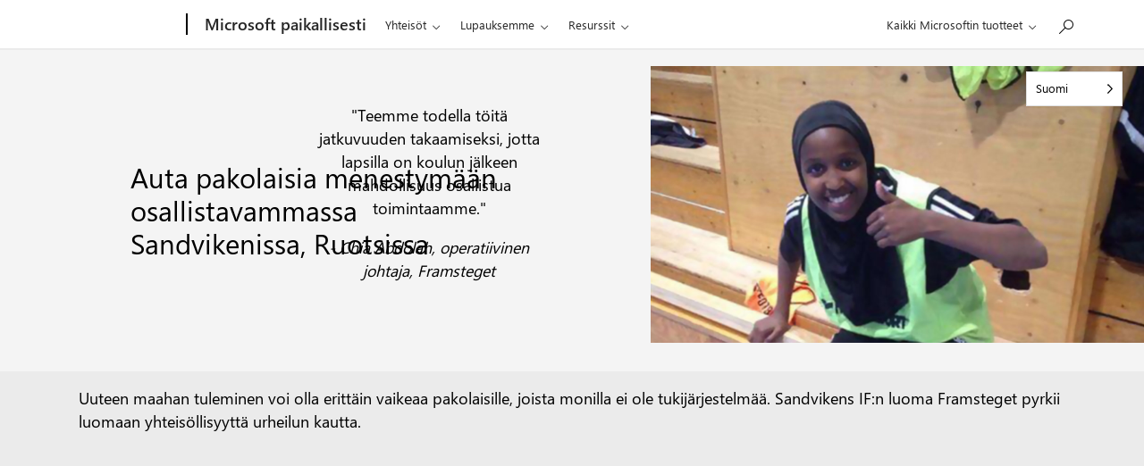

--- FILE ---
content_type: text/html; charset=UTF-8
request_url: https://local.microsoft.com/fi/blog/helping-refugees-thrive-in-a-more-inclusive-sandviken-sweden/
body_size: 32631
content:
<!DOCTYPE html>
<html translate="no" lang="fi">
<head>
	<meta charset="UTF-8" />
	<meta name="viewport" content="width=device-width, initial-scale=1" />
<script type="text/javascript" src="https://local.microsoft.com/wp-content/plugins/microsoft-uhf/assets/microsoft-cookie-list.js"></script>
    <script src="https://unpkg.com/yett"></script>
    <meta name='robots' content='index, follow, max-image-preview:large, max-snippet:-1, max-video-preview:-1' />
	<style>img:is([sizes="auto" i], [sizes^="auto," i]) { contain-intrinsic-size: 3000px 1500px }</style>
	
	<!-- This site is optimized with the Yoast SEO plugin v23.9 - https://yoast.com/wordpress/plugins/seo/ -->
	<link rel="canonical" href="https://mslocalblocks.wpenginepowered.com/blog/helping-refugees-thrive-in-a-more-inclusive-sandviken-sweden/" />
	<meta property="og:locale" content="fi" />
	<meta property="og:type" content="article" />
	<meta property="og:title" content="Pakolaisten auttaminen menestymään osallistavammassa Sandvikenissa, Ruotsissa - Microsoft Local" />
	<meta property="og:description" content="Uuteen maahan tulo voi olla erittäin vaikeaa pakolaisille, joista monilla ei ole tukijärjestelmää. Sandvikens IF:n perustama Framsteget-aloite pyrkii luomaan yhteisöön kuulumisen tunnetta urheilun avulla. Itäisessä Keski-Ruotsissa sijaitsevassa Sandvikenin kunnassa asuu paljon pakolaisia, jotka ovat kotoisin pääasiassa Syyriasta, Eritreasta, Somaliasta ja Afganistanista. Tulossa..." />
	<meta property="og:url" content="https://mslocalblocks.wpenginepowered.com/blog/helping-refugees-thrive-in-a-more-inclusive-sandviken-sweden/" />
	<meta property="og:site_name" content="Microsoftin paikallinen" />
	<meta property="article:published_time" content="2020-12-09T19:30:10+00:00" />
	<meta property="article:modified_time" content="2025-04-07T12:25:53+00:00" />
	<meta property="og:image" content="https://mslocalblocks.wpenginepowered.com/wp-content/uploads/2021/08/hero_Helping-refugees-thrive-in-a-more-inclusive-Sandviken-Sweden.jpg" />
	<meta property="og:image:width" content="1600" />
	<meta property="og:image:height" content="900" />
	<meta property="og:image:type" content="image/jpeg" />
	<meta name="author" content="Local Community Team" />
	<meta name="twitter:card" content="summary_large_image" />
	<meta name="twitter:label1" content="Written by" />
	<meta name="twitter:data1" content="Local Community Team" />
	<meta name="twitter:label2" content="Est. reading time" />
	<meta name="twitter:data2" content="3 minutes" />
	<script type="application/ld+json" class="yoast-schema-graph">{"@context":"https:\/\/schema.org","@graph":[{"@type":"WebPage","@id":"https:\/\/mslocalblocks.wpenginepowered.com\/blog\/helping-refugees-thrive-in-a-more-inclusive-sandviken-sweden\/","url":"https:\/\/mslocalblocks.wpenginepowered.com\/blog\/helping-refugees-thrive-in-a-more-inclusive-sandviken-sweden\/","name":"Pakolaisten auttaminen menestym\u00e4\u00e4n osallistavammassa Sandvikenissa, Ruotsissa - Microsoft Local","isPartOf":{"@id":"https:\/\/mslocalblocks.wpenginepowered.com\/#website"},"primaryImageOfPage":{"@id":"https:\/\/mslocalblocks.wpenginepowered.com\/blog\/helping-refugees-thrive-in-a-more-inclusive-sandviken-sweden\/#primaryimage"},"image":{"@id":"https:\/\/mslocalblocks.wpenginepowered.com\/blog\/helping-refugees-thrive-in-a-more-inclusive-sandviken-sweden\/#primaryimage"},"thumbnailUrl":"https:\/\/local.microsoft.com\/wp-content\/uploads\/2021\/08\/hero_Helping-refugees-thrive-in-a-more-inclusive-Sandviken-Sweden.jpg","datePublished":"2020-12-09T19:30:10+00:00","dateModified":"2025-04-07T12:25:53+00:00","author":{"@id":"https:\/\/mslocalblocks.wpenginepowered.com\/#\/schema\/person\/26198fade55a6501a9806253194ccc9e"},"breadcrumb":{"@id":"https:\/\/mslocalblocks.wpenginepowered.com\/blog\/helping-refugees-thrive-in-a-more-inclusive-sandviken-sweden\/#breadcrumb"},"inLanguage":"en-US","potentialAction":[{"@type":"ReadAction","target":["https:\/\/mslocalblocks.wpenginepowered.com\/blog\/helping-refugees-thrive-in-a-more-inclusive-sandviken-sweden\/"]}]},{"@type":"ImageObject","inLanguage":"en-US","@id":"https:\/\/mslocalblocks.wpenginepowered.com\/blog\/helping-refugees-thrive-in-a-more-inclusive-sandviken-sweden\/#primaryimage","url":"https:\/\/local.microsoft.com\/wp-content\/uploads\/2021\/08\/hero_Helping-refugees-thrive-in-a-more-inclusive-Sandviken-Sweden.jpg","contentUrl":"https:\/\/local.microsoft.com\/wp-content\/uploads\/2021\/08\/hero_Helping-refugees-thrive-in-a-more-inclusive-Sandviken-Sweden.jpg","width":1600,"height":900,"caption":"A young refugee smiling and giving a thumbs-up sign"},{"@type":"BreadcrumbList","@id":"https:\/\/mslocalblocks.wpenginepowered.com\/blog\/helping-refugees-thrive-in-a-more-inclusive-sandviken-sweden\/#breadcrumb","itemListElement":[{"@type":"ListItem","position":1,"name":"Koti","item":"https:\/\/local.microsoft.com\/"},{"@type":"ListItem","position":2,"name":"Blogi","item":"https:\/\/mslocalblocks.wpenginepowered.com\/blog\/"},{"@type":"ListItem","position":3,"name":"Auta pakolaisia menestym\u00e4\u00e4n osallistavammassa Sandvikenissa, Ruotsissa"}]},{"@type":"WebSite","@id":"https:\/\/mslocalblocks.wpenginepowered.com\/#website","url":"https:\/\/mslocalblocks.wpenginepowered.com\/","name":"Microsoftin paikallinen","description":"","potentialAction":[{"@type":"SearchAction","target":{"@type":"EntryPoint","urlTemplate":"https:\/\/mslocalblocks.wpenginepowered.com\/?s={search_term_string}"},"query-input":{"@type":"PropertyValueSpecification","valueRequired":true,"valueName":"search_term_string"}}],"inLanguage":"en-US"},{"@type":"Person","@id":"https:\/\/mslocalblocks.wpenginepowered.com\/#\/schema\/person\/26198fade55a6501a9806253194ccc9e","name":"Paikallinen yhteis\u00f6tiimi","image":{"@type":"ImageObject","inLanguage":"en-US","@id":"https:\/\/mslocalblocks.wpenginepowered.com\/#\/schema\/person\/image\/54cf5227ae93b44381cbf6a480f12ae7","url":"https:\/\/secure.gravatar.com\/avatar\/cc4294d5691e8f3005dae7cce4b0e028?s=96&d=mm&r=g","contentUrl":"https:\/\/secure.gravatar.com\/avatar\/cc4294d5691e8f3005dae7cce4b0e028?s=96&d=mm&r=g","caption":"Local Community Team"},"url":"https:\/\/local.microsoft.com\/blog\/author\/localcommunities\/"}]}</script>
	<!-- / Yoast SEO plugin. -->


<title>Pakolaisten auttaminen menestymään osallistavammassa Sandvikenissa, Ruotsissa - Microsoft Local</title>
<link rel='dns-prefetch' href='//az416426.vo.msecnd.net' />
<link rel="alternate" type="application/rss+xml" title="Microsoft Local &raquo; Feed" href="https://local.microsoft.com/feed/" />
<link rel="alternate" type="application/rss+xml" title="Microsoft Local &raquo; Comments Feed" href="https://local.microsoft.com/comments/feed/" />
<link rel='dns-prefetch' href='//www.clarity.ms' />
		<script type="text/javascript">
			(function(c,l,a,r,i,t,y){
				c[a]=c[a]||function(){(c[a].q=c[a].q||[]).push(arguments)};
				t=l.createElement(r);t.async=1;t.src="https://www.clarity.ms/tag/"+i;
				y=l.getElementsByTagName(r)[0];y.parentNode.insertBefore(t,y);
			})(window, document, "clarity", "script", "8cgwno8nxg");
		</script>
	<script>
window._wpemojiSettings = {"baseUrl":"https:\/\/s.w.org\/images\/core\/emoji\/15.0.3\/72x72\/","ext":".png","svgUrl":"https:\/\/s.w.org\/images\/core\/emoji\/15.0.3\/svg\/","svgExt":".svg","source":{"concatemoji":"https:\/\/local.microsoft.com\/wp-includes\/js\/wp-emoji-release.min.js?ver=6.7.4"}};
/*! This file is auto-generated */
!function(i,n){var o,s,e;function c(e){try{var t={supportTests:e,timestamp:(new Date).valueOf()};sessionStorage.setItem(o,JSON.stringify(t))}catch(e){}}function p(e,t,n){e.clearRect(0,0,e.canvas.width,e.canvas.height),e.fillText(t,0,0);var t=new Uint32Array(e.getImageData(0,0,e.canvas.width,e.canvas.height).data),r=(e.clearRect(0,0,e.canvas.width,e.canvas.height),e.fillText(n,0,0),new Uint32Array(e.getImageData(0,0,e.canvas.width,e.canvas.height).data));return t.every(function(e,t){return e===r[t]})}function u(e,t,n){switch(t){case"flag":return n(e,"\ud83c\udff3\ufe0f\u200d\u26a7\ufe0f","\ud83c\udff3\ufe0f\u200b\u26a7\ufe0f")?!1:!n(e,"\ud83c\uddfa\ud83c\uddf3","\ud83c\uddfa\u200b\ud83c\uddf3")&&!n(e,"\ud83c\udff4\udb40\udc67\udb40\udc62\udb40\udc65\udb40\udc6e\udb40\udc67\udb40\udc7f","\ud83c\udff4\u200b\udb40\udc67\u200b\udb40\udc62\u200b\udb40\udc65\u200b\udb40\udc6e\u200b\udb40\udc67\u200b\udb40\udc7f");case"emoji":return!n(e,"\ud83d\udc26\u200d\u2b1b","\ud83d\udc26\u200b\u2b1b")}return!1}function f(e,t,n){var r="undefined"!=typeof WorkerGlobalScope&&self instanceof WorkerGlobalScope?new OffscreenCanvas(300,150):i.createElement("canvas"),a=r.getContext("2d",{willReadFrequently:!0}),o=(a.textBaseline="top",a.font="600 32px Arial",{});return e.forEach(function(e){o[e]=t(a,e,n)}),o}function t(e){var t=i.createElement("script");t.src=e,t.defer=!0,i.head.appendChild(t)}"undefined"!=typeof Promise&&(o="wpEmojiSettingsSupports",s=["flag","emoji"],n.supports={everything:!0,everythingExceptFlag:!0},e=new Promise(function(e){i.addEventListener("DOMContentLoaded",e,{once:!0})}),new Promise(function(t){var n=function(){try{var e=JSON.parse(sessionStorage.getItem(o));if("object"==typeof e&&"number"==typeof e.timestamp&&(new Date).valueOf()<e.timestamp+604800&&"object"==typeof e.supportTests)return e.supportTests}catch(e){}return null}();if(!n){if("undefined"!=typeof Worker&&"undefined"!=typeof OffscreenCanvas&&"undefined"!=typeof URL&&URL.createObjectURL&&"undefined"!=typeof Blob)try{var e="postMessage("+f.toString()+"("+[JSON.stringify(s),u.toString(),p.toString()].join(",")+"));",r=new Blob([e],{type:"text/javascript"}),a=new Worker(URL.createObjectURL(r),{name:"wpTestEmojiSupports"});return void(a.onmessage=function(e){c(n=e.data),a.terminate(),t(n)})}catch(e){}c(n=f(s,u,p))}t(n)}).then(function(e){for(var t in e)n.supports[t]=e[t],n.supports.everything=n.supports.everything&&n.supports[t],"flag"!==t&&(n.supports.everythingExceptFlag=n.supports.everythingExceptFlag&&n.supports[t]);n.supports.everythingExceptFlag=n.supports.everythingExceptFlag&&!n.supports.flag,n.DOMReady=!1,n.readyCallback=function(){n.DOMReady=!0}}).then(function(){return e}).then(function(){var e;n.supports.everything||(n.readyCallback(),(e=n.source||{}).concatemoji?t(e.concatemoji):e.wpemoji&&e.twemoji&&(t(e.twemoji),t(e.wpemoji)))}))}((window,document),window._wpemojiSettings);
</script>
<style id='acf-sticky-header-style-inline-css'>
.sticky-header{background:var(--color-white);box-shadow:0 10px 10px rgba(0,0,0,.03);box-sizing:border-box;font-size:0;left:0;padding:2vh 3vw;position:fixed;top:0;transform:translateY(-100%) translateZ(0);transition:all .7s cubic-bezier(.43,.195,.02,1);visibility:hidden;width:100%;z-index:10000000}.sticky-header.is-active{transform:translateY(0) translateZ(0)}.sticky-header__container{align-items:center;display:flex;justify-content:space-between;width:100%}.sticky-header__left,.sticky-header__right{align-items:center;display:flex;flex-wrap:nowrap}.sticky-header__logo{height:25px;margin-right:14px;width:25px}.sticky-header__logo-link,.sticky-header__logo-link:visited{color:#767676;font-family:var(--font-family-sans-serif);font-size:16px;font-weight:400;line-height:20px;-webkit-text-decoration:none;text-decoration:none}.social-share-networks{align-items:center;display:flex;flex-flow:row nowrap;gap:10px}.social-share-networks__anchor svg{width:18px;fill:var(--color-neutral-70);transition:fill .25s ease-in-out}.social-share-networks__anchor.icon-facebook svg{width:10px}:is(.social-share-networks__anchor:hover,.social-share-networks__anchor:focus-visible) svg{fill:var(--color-text)}

</style>
<style id='acf-uhf-header-style-inline-css'>
.page__weglot-kickoff{position:absolute;right:0;transform:translate(-12px,12px);z-index:20}@media (min-width:960px){.page__weglot-kickoff{transform:translate(-24px,24px)}}

</style>
<style id='wp-block-post-title-inline-css'>
.wp-block-post-title{box-sizing:border-box;word-break:break-word}.wp-block-post-title :where(a){display:inline-block;font-family:inherit;font-size:inherit;font-style:inherit;font-weight:inherit;letter-spacing:inherit;line-height:inherit;text-decoration:inherit}
</style>
<style id='wp-block-group-inline-css'>
.wp-block-group{box-sizing:border-box}:where(.wp-block-group.wp-block-group-is-layout-constrained){position:relative}
</style>
<style id='wp-block-post-featured-image-inline-css'>
.wp-block-post-featured-image{margin-left:0;margin-right:0}.wp-block-post-featured-image a{display:block;height:100%}.wp-block-post-featured-image :where(img){box-sizing:border-box;height:auto;max-width:100%;vertical-align:bottom;width:100%}.wp-block-post-featured-image.alignfull img,.wp-block-post-featured-image.alignwide img{width:100%}.wp-block-post-featured-image .wp-block-post-featured-image__overlay.has-background-dim{background-color:#000;inset:0;position:absolute}.wp-block-post-featured-image{position:relative}.wp-block-post-featured-image .wp-block-post-featured-image__overlay.has-background-gradient{background-color:initial}.wp-block-post-featured-image .wp-block-post-featured-image__overlay.has-background-dim-0{opacity:0}.wp-block-post-featured-image .wp-block-post-featured-image__overlay.has-background-dim-10{opacity:.1}.wp-block-post-featured-image .wp-block-post-featured-image__overlay.has-background-dim-20{opacity:.2}.wp-block-post-featured-image .wp-block-post-featured-image__overlay.has-background-dim-30{opacity:.3}.wp-block-post-featured-image .wp-block-post-featured-image__overlay.has-background-dim-40{opacity:.4}.wp-block-post-featured-image .wp-block-post-featured-image__overlay.has-background-dim-50{opacity:.5}.wp-block-post-featured-image .wp-block-post-featured-image__overlay.has-background-dim-60{opacity:.6}.wp-block-post-featured-image .wp-block-post-featured-image__overlay.has-background-dim-70{opacity:.7}.wp-block-post-featured-image .wp-block-post-featured-image__overlay.has-background-dim-80{opacity:.8}.wp-block-post-featured-image .wp-block-post-featured-image__overlay.has-background-dim-90{opacity:.9}.wp-block-post-featured-image .wp-block-post-featured-image__overlay.has-background-dim-100{opacity:1}.wp-block-post-featured-image:where(.alignleft,.alignright){width:100%}
</style>
<style id='wp-block-columns-inline-css'>
.wp-block-columns{align-items:normal!important;box-sizing:border-box;display:flex;flex-wrap:wrap!important}@media (min-width:782px){.wp-block-columns{flex-wrap:nowrap!important}}.wp-block-columns.are-vertically-aligned-top{align-items:flex-start}.wp-block-columns.are-vertically-aligned-center{align-items:center}.wp-block-columns.are-vertically-aligned-bottom{align-items:flex-end}@media (max-width:781px){.wp-block-columns:not(.is-not-stacked-on-mobile)>.wp-block-column{flex-basis:100%!important}}@media (min-width:782px){.wp-block-columns:not(.is-not-stacked-on-mobile)>.wp-block-column{flex-basis:0;flex-grow:1}.wp-block-columns:not(.is-not-stacked-on-mobile)>.wp-block-column[style*=flex-basis]{flex-grow:0}}.wp-block-columns.is-not-stacked-on-mobile{flex-wrap:nowrap!important}.wp-block-columns.is-not-stacked-on-mobile>.wp-block-column{flex-basis:0;flex-grow:1}.wp-block-columns.is-not-stacked-on-mobile>.wp-block-column[style*=flex-basis]{flex-grow:0}:where(.wp-block-columns){margin-bottom:1.75em}:where(.wp-block-columns.has-background){padding:1.25em 2.375em}.wp-block-column{flex-grow:1;min-width:0;overflow-wrap:break-word;word-break:break-word}.wp-block-column.is-vertically-aligned-top{align-self:flex-start}.wp-block-column.is-vertically-aligned-center{align-self:center}.wp-block-column.is-vertically-aligned-bottom{align-self:flex-end}.wp-block-column.is-vertically-aligned-stretch{align-self:stretch}.wp-block-column.is-vertically-aligned-bottom,.wp-block-column.is-vertically-aligned-center,.wp-block-column.is-vertically-aligned-top{width:100%}
:root{--tribe-stacking-order:0}.wp-block-columns{gap:var(--spacer-40) var(--grid-gutter)}@media (max-width:781px){.wp-block-columns:not(.is-not-stacked-on-mobile) .wp-block-column.tribe-has-stacking-order{order:var(--tribe-stacking-order)}}.curated-content .wp-block-columns{flex-wrap:wrap!important}:is(.curated-content .wp-block-columns) .wp-block-column{flex-basis:1000%!important}@media (min-width:782px){.curated-content .wp-block-columns{flex-wrap:wrap!important}:is(.curated-content .wp-block-columns) .wp-block-column{flex-basis:100%!important}}@media (min-width:960px){.curated-content .wp-block-columns{flex-wrap:nowrap!important}:is(.curated-content .wp-block-columns) .wp-block-column{flex-basis:75%!important}:is(:is(.curated-content .wp-block-columns) .wp-block-column):first-child{flex-basis:25%!important}}

</style>
<style id='wp-block-paragraph-inline-css'>
.is-small-text{font-size:.875em}.is-regular-text{font-size:1em}.is-large-text{font-size:2.25em}.is-larger-text{font-size:3em}.has-drop-cap:not(:focus):first-letter{float:left;font-size:8.4em;font-style:normal;font-weight:100;line-height:.68;margin:.05em .1em 0 0;text-transform:uppercase}body.rtl .has-drop-cap:not(:focus):first-letter{float:none;margin-left:.1em}p.has-drop-cap.has-background{overflow:hidden}:root :where(p.has-background){padding:1.25em 2.375em}:where(p.has-text-color:not(.has-link-color)) a{color:inherit}p.has-text-align-left[style*="writing-mode:vertical-lr"],p.has-text-align-right[style*="writing-mode:vertical-rl"]{rotate:180deg}
</style>
<style id='wp-block-pullquote-inline-css'>
.wp-block-pullquote{box-sizing:border-box;margin:0 0 1em;overflow-wrap:break-word;padding:4em 0;text-align:center}.wp-block-pullquote blockquote,.wp-block-pullquote cite,.wp-block-pullquote p{color:inherit}.wp-block-pullquote blockquote{margin:0}.wp-block-pullquote p{margin-top:0}.wp-block-pullquote p:last-child{margin-bottom:0}.wp-block-pullquote.alignleft,.wp-block-pullquote.alignright{max-width:420px}.wp-block-pullquote cite,.wp-block-pullquote footer{position:relative}.wp-block-pullquote .has-text-color a{color:inherit}.wp-block-pullquote.has-text-align-left blockquote{text-align:left}.wp-block-pullquote.has-text-align-right blockquote{text-align:right}.wp-block-pullquote.is-style-solid-color{border:none}.wp-block-pullquote.is-style-solid-color blockquote{margin-left:auto;margin-right:auto;max-width:60%}.wp-block-pullquote.is-style-solid-color blockquote p{font-size:2em;margin-bottom:0;margin-top:0}.wp-block-pullquote.is-style-solid-color blockquote cite{font-style:normal;text-transform:none}.wp-block-pullquote cite{color:inherit}
.wp-block-pullquote blockquote{border:0!important;margin:var(--spacer-50) 0 var(--spacer-30)!important;padding:0!important;position:relative;text-align:center}:is(.wp-block-pullquote blockquote) p{font-size:var(--font-size-50);font-weight:200;line-height:1.3;margin:0!important}@media (min-width:960px){:is(.wp-block-pullquote blockquote) p{font-size:var(--font-size-90)}}:is(.is-style-left-border :is(:is(.wp-block-pullquote blockquote) p),.is-style-centered :is(:is(.wp-block-pullquote blockquote) p),.is-style-vertical-lines :is(:is(.wp-block-pullquote blockquote) p)):before{content:"“"}:is(.is-style-left-border :is(:is(.wp-block-pullquote blockquote) p),.is-style-centered :is(:is(.wp-block-pullquote blockquote) p),.is-style-vertical-lines :is(:is(.wp-block-pullquote blockquote) p)):after{content:"”"}.wp-block-pullquote:not(.is-style-left-border):not(.is-style-vertical-lines):not(.is-style-centered):not(.cwa__aside .wp-block-pullquote){background-color:var(--color-white);padding:calc(var(--spacer-30) + 30px) var(--spacer-40) var(--spacer-30)}.wp-block-pullquote:not(.is-style-left-border):not(.is-style-vertical-lines):not(.is-style-centered):not(.cwa__aside .wp-block-pullquote) blockquote{margin:0!important;text-align:left}:is(.wp-block-pullquote:not(.is-style-left-border):not(.is-style-vertical-lines):not(.is-style-centered):not(.cwa__aside .wp-block-pullquote) blockquote):before{color:var(--color-blue);content:"“";font-size:128px;font-weight:var(--font-weight-semibold);line-height:0;position:absolute;top:26px}:is(.wp-block-pullquote:not(.is-style-left-border):not(.is-style-vertical-lines):not(.is-style-centered):not(.cwa__aside .wp-block-pullquote) blockquote) p{color:var(--color-blue-light);font-family:var(--font-family-sans-serif);font-size:var(--font-size-50);font-weight:var(--font-weight-semibold);font-weight:var(--font-weight-normal);line-height:1.2;padding-top:40px!important}:is(.wp-block-pullquote:not(.is-style-left-border):not(.is-style-vertical-lines):not(.is-style-centered):not(.cwa__aside .wp-block-pullquote) blockquote) cite{font-family:var(--font-family-sans-serif);font-size:var(--font-size-20);font-weight:var(--font-weight-regular);line-height:1.5;margin-top:var(--spacer-30);padding-left:25px}:is(:is(.wp-block-pullquote:not(.is-style-left-border):not(.is-style-vertical-lines):not(.is-style-centered):not(.cwa__aside .wp-block-pullquote) blockquote) cite):before{background-color:currentcolor;content:"";height:1px;left:0;position:absolute;top:50%;width:19px}.wp-block-pullquote.is-style-left-border blockquote{border-left:4px solid!important;padding:var(--spacer-10) var(--spacer-40)!important;text-align:left}.wp-block-pullquote.is-style-centered blockquote{border:0!important;margin:var(--spacer-50) 0 var(--spacer-30)!important;padding:0!important;text-align:center}.wp-block-pullquote.is-style-vertical-lines{text-align:center}.wp-block-pullquote.is-style-vertical-lines:after,.wp-block-pullquote.is-style-vertical-lines:before{background:currentcolor;content:"";display:block;height:120px;margin:30px auto;width:2px}

</style>
<style id='tribe-terms-style-inline-css'>
.wp-block-tribe-terms{display:flex}.wp-block-tribe-terms.aligncenter{justify-content:center}.wp-block-tribe-terms.alignright{justify-content:flex-end}.wp-block-tribe-terms__prefix{display:block;font-weight:var(--font-weight-semibold)}.wp-block-tribe-terms__list{align-items:center;display:flex;flex-flow:row wrap;gap:10px;list-style-type:none;margin:0;padding:0}.editor-styles-wrapper .wp-block-tribe-terms__list{margin-top:0}.is-style-pills .wp-block-tribe-terms__link{align-items:center;background:transparent;border:1px solid var(--color-neutral-40);border-radius:2px;color:var(--color-black);cursor:pointer;display:block;font-family:var(--font-family-sans-serif);font-size:var(--font-size-05);font-style:normal;line-height:1.3;padding:6px 12px;-webkit-text-decoration:none!important;text-decoration:none!important;text-transform:capitalize;transition:background .3s ease}:is(.is-style-pills .wp-block-tribe-terms__link):is(a):focus,:is(.is-style-pills .wp-block-tribe-terms__link):is(a):hover{background-color:var(--color-neutral-10);-webkit-text-decoration:none!important;text-decoration:none!important}

</style>
<style id='wp-block-post-content-inline-css'>
.wp-block-post-content{display:flow-root}
</style>
<style id='wp-emoji-styles-inline-css'>

	img.wp-smiley, img.emoji {
		display: inline !important;
		border: none !important;
		box-shadow: none !important;
		height: 1em !important;
		width: 1em !important;
		margin: 0 0.07em !important;
		vertical-align: -0.1em !important;
		background: none !important;
		padding: 0 !important;
	}
</style>
<style id='wp-block-library-inline-css'>
:root{--wp-admin-theme-color:#007cba;--wp-admin-theme-color--rgb:0,124,186;--wp-admin-theme-color-darker-10:#006ba1;--wp-admin-theme-color-darker-10--rgb:0,107,161;--wp-admin-theme-color-darker-20:#005a87;--wp-admin-theme-color-darker-20--rgb:0,90,135;--wp-admin-border-width-focus:2px;--wp-block-synced-color:#7a00df;--wp-block-synced-color--rgb:122,0,223;--wp-bound-block-color:var(--wp-block-synced-color)}@media (min-resolution:192dpi){:root{--wp-admin-border-width-focus:1.5px}}.wp-element-button{cursor:pointer}:root{--wp--preset--font-size--normal:16px;--wp--preset--font-size--huge:42px}:root .has-very-light-gray-background-color{background-color:#eee}:root .has-very-dark-gray-background-color{background-color:#313131}:root .has-very-light-gray-color{color:#eee}:root .has-very-dark-gray-color{color:#313131}:root .has-vivid-green-cyan-to-vivid-cyan-blue-gradient-background{background:linear-gradient(135deg,#00d084,#0693e3)}:root .has-purple-crush-gradient-background{background:linear-gradient(135deg,#34e2e4,#4721fb 50%,#ab1dfe)}:root .has-hazy-dawn-gradient-background{background:linear-gradient(135deg,#faaca8,#dad0ec)}:root .has-subdued-olive-gradient-background{background:linear-gradient(135deg,#fafae1,#67a671)}:root .has-atomic-cream-gradient-background{background:linear-gradient(135deg,#fdd79a,#004a59)}:root .has-nightshade-gradient-background{background:linear-gradient(135deg,#330968,#31cdcf)}:root .has-midnight-gradient-background{background:linear-gradient(135deg,#020381,#2874fc)}.has-regular-font-size{font-size:1em}.has-larger-font-size{font-size:2.625em}.has-normal-font-size{font-size:var(--wp--preset--font-size--normal)}.has-huge-font-size{font-size:var(--wp--preset--font-size--huge)}.has-text-align-center{text-align:center}.has-text-align-left{text-align:left}.has-text-align-right{text-align:right}#end-resizable-editor-section{display:none}.aligncenter{clear:both}.items-justified-left{justify-content:flex-start}.items-justified-center{justify-content:center}.items-justified-right{justify-content:flex-end}.items-justified-space-between{justify-content:space-between}.screen-reader-text{border:0;clip:rect(1px,1px,1px,1px);clip-path:inset(50%);height:1px;margin:-1px;overflow:hidden;padding:0;position:absolute;width:1px;word-wrap:normal!important}.screen-reader-text:focus{background-color:#ddd;clip:auto!important;clip-path:none;color:#444;display:block;font-size:1em;height:auto;left:5px;line-height:normal;padding:15px 23px 14px;text-decoration:none;top:5px;width:auto;z-index:100000}html :where(.has-border-color){border-style:solid}html :where([style*=border-top-color]){border-top-style:solid}html :where([style*=border-right-color]){border-right-style:solid}html :where([style*=border-bottom-color]){border-bottom-style:solid}html :where([style*=border-left-color]){border-left-style:solid}html :where([style*=border-width]){border-style:solid}html :where([style*=border-top-width]){border-top-style:solid}html :where([style*=border-right-width]){border-right-style:solid}html :where([style*=border-bottom-width]){border-bottom-style:solid}html :where([style*=border-left-width]){border-left-style:solid}html :where(img[class*=wp-image-]){height:auto;max-width:100%}:where(figure){margin:0 0 1em}html :where(.is-position-sticky){--wp-admin--admin-bar--position-offset:var(--wp-admin--admin-bar--height,0px)}@media screen and (max-width:600px){html :where(.is-position-sticky){--wp-admin--admin-bar--position-offset:0px}}
</style>
<style id='global-styles-inline-css'>
:root{--wp--preset--aspect-ratio--square: 1;--wp--preset--aspect-ratio--4-3: 4/3;--wp--preset--aspect-ratio--3-4: 3/4;--wp--preset--aspect-ratio--3-2: 3/2;--wp--preset--aspect-ratio--2-3: 2/3;--wp--preset--aspect-ratio--16-9: 16/9;--wp--preset--aspect-ratio--9-16: 9/16;--wp--preset--color--black: #000000;--wp--preset--color--cyan-bluish-gray: #abb8c3;--wp--preset--color--white: #ffffff;--wp--preset--color--pale-pink: #f78da7;--wp--preset--color--vivid-red: #cf2e2e;--wp--preset--color--luminous-vivid-orange: #ff6900;--wp--preset--color--luminous-vivid-amber: #fcb900;--wp--preset--color--light-green-cyan: #7bdcb5;--wp--preset--color--vivid-green-cyan: #00d084;--wp--preset--color--pale-cyan-blue: #8ed1fc;--wp--preset--color--vivid-cyan-blue: #0693e3;--wp--preset--color--vivid-purple: #9b51e0;--wp--preset--color--blue: #2A6BB5;--wp--preset--color--blue-light: #0078D4;--wp--preset--color--blue-dark: #016BBD;--wp--preset--color--periwinkle: #7989AD;--wp--preset--color--periwinkle-dark: #7886A8;--wp--preset--color--stone: #939BAD;--wp--preset--color--clay: #9C9C9C;--wp--preset--color--wood: #9C9C9C;--wp--preset--color--brown: #AD8488;--wp--preset--color--orange: #D77A6F;--wp--preset--color--base-white: #ffffff;--wp--preset--color--neutral-10: #F4F4F4;--wp--preset--color--neutral-20: #EBEBEB;--wp--preset--color--neutral-30: #D8D8D8;--wp--preset--color--neutral-40: #CECECE;--wp--preset--color--neutral-50: #979797;--wp--preset--color--neutral-60: #848484;--wp--preset--color--neutral-70: #767676;--wp--preset--color--neutral-80: #4E4E4E;--wp--preset--color--neutral-90: #454545;--wp--preset--color--base-black: #000000;--wp--preset--gradient--vivid-cyan-blue-to-vivid-purple: linear-gradient(135deg,rgba(6,147,227,1) 0%,rgb(155,81,224) 100%);--wp--preset--gradient--light-green-cyan-to-vivid-green-cyan: linear-gradient(135deg,rgb(122,220,180) 0%,rgb(0,208,130) 100%);--wp--preset--gradient--luminous-vivid-amber-to-luminous-vivid-orange: linear-gradient(135deg,rgba(252,185,0,1) 0%,rgba(255,105,0,1) 100%);--wp--preset--gradient--luminous-vivid-orange-to-vivid-red: linear-gradient(135deg,rgba(255,105,0,1) 0%,rgb(207,46,46) 100%);--wp--preset--gradient--very-light-gray-to-cyan-bluish-gray: linear-gradient(135deg,rgb(238,238,238) 0%,rgb(169,184,195) 100%);--wp--preset--gradient--cool-to-warm-spectrum: linear-gradient(135deg,rgb(74,234,220) 0%,rgb(151,120,209) 20%,rgb(207,42,186) 40%,rgb(238,44,130) 60%,rgb(251,105,98) 80%,rgb(254,248,76) 100%);--wp--preset--gradient--blush-light-purple: linear-gradient(135deg,rgb(255,206,236) 0%,rgb(152,150,240) 100%);--wp--preset--gradient--blush-bordeaux: linear-gradient(135deg,rgb(254,205,165) 0%,rgb(254,45,45) 50%,rgb(107,0,62) 100%);--wp--preset--gradient--luminous-dusk: linear-gradient(135deg,rgb(255,203,112) 0%,rgb(199,81,192) 50%,rgb(65,88,208) 100%);--wp--preset--gradient--pale-ocean: linear-gradient(135deg,rgb(255,245,203) 0%,rgb(182,227,212) 50%,rgb(51,167,181) 100%);--wp--preset--gradient--electric-grass: linear-gradient(135deg,rgb(202,248,128) 0%,rgb(113,206,126) 100%);--wp--preset--gradient--midnight: linear-gradient(135deg,rgb(2,3,129) 0%,rgb(40,116,252) 100%);--wp--preset--font-size--small: 13px;--wp--preset--font-size--medium: 20px;--wp--preset--font-size--large: 36px;--wp--preset--font-size--x-large: 42px;--wp--preset--font-size--05: clamp(0.75rem, 0.725rem + 0.125vw, 0.875rem);--wp--preset--font-size--10: clamp(0.875rem, 0.85rem + 0.125vw, 1rem);--wp--preset--font-size--20: clamp(1rem, 0.9625rem + 0.1875vw, 1.1875rem);--wp--preset--font-size--30: clamp(1.1875rem, 1.125rem + 0.3125vw, 1.5rem);--wp--preset--font-size--40: clamp(1.3125rem, 1.2rem + 0.5625vw, 1.875rem);--wp--preset--font-size--50: clamp(1.5rem, 1.35rem + 0.75vw, 2.25rem);--wp--preset--font-size--60: clamp(1.75rem, 1.6rem + 0.75vw, 2.5rem);--wp--preset--font-size--70: clamp(1.875rem, 1.6875rem + 0.9375vw, 2.8125rem);--wp--preset--font-size--80: clamp(2rem, 1.775rem + 1.125vw, 3.125rem);--wp--preset--font-size--90: clamp(2rem, 1.8rem + 3.125vw, 3.875rem);--wp--preset--font-family--segoe: "Microsoft SegoeUI", "Helvetica Neue", Helvetica, Arial, sans-serif;--wp--preset--font-family--meta-serif-pro: "MetaSerifPro", "Palatino Linotype", Palatino, Palladio, "URW Palladio L", "Book Antiqua", serif;--wp--preset--spacing--20: clamp(0.75rem, 0.7rem + 0.25vw, 1rem);--wp--preset--spacing--30: clamp(1rem, 0.9rem + 0.5vw, 1.5rem);--wp--preset--spacing--40: clamp(1.5rem, 1.4rem + 0.5vw, 2rem);--wp--preset--spacing--50: clamp(2rem, 1.8rem + 1vw, 3rem);--wp--preset--spacing--60: clamp(3rem, 2.8rem + 1vw, 4rem);--wp--preset--spacing--70: clamp(4rem, 3.6rem + 2vw, 6rem);--wp--preset--spacing--80: clamp(6rem, 5.2rem + 4vw, 10rem);--wp--preset--spacing--10: clamp(0.25rem, 0.2rem + 0.25vw, 0.5rem);--wp--preset--shadow--natural: 6px 6px 9px rgba(0, 0, 0, 0.2);--wp--preset--shadow--deep: 12px 12px 50px rgba(0, 0, 0, 0.4);--wp--preset--shadow--sharp: 6px 6px 0px rgba(0, 0, 0, 0.2);--wp--preset--shadow--outlined: 6px 6px 0px -3px rgba(255, 255, 255, 1), 6px 6px rgba(0, 0, 0, 1);--wp--preset--shadow--crisp: 6px 6px 0px rgba(0, 0, 0, 1);--wp--preset--shadow--10: 0px 0.5px 2px 0px rgba(31, 31, 31, 0.11);--wp--preset--shadow--20: 0px 1px 4px 0px rgba(31, 31, 31, 0.08);--wp--preset--shadow--30: 0px 2px 6px 0px rgba(31, 31, 31, 0.14);--wp--preset--shadow--40: 0px 5px 15px 0px rgba(31, 31, 31, 0.11);--wp--preset--shadow--50: 0px 12px 26px 0px rgba(31, 31, 31, 0.12);--wp--preset--shadow--60: 0px 22px 36px 0px rgba(31, 31, 31, 0.12);--wp--custom--font-weight--light: 200;--wp--custom--font-weight--regular: 400;--wp--custom--font-weight--semibold: 600;--wp--custom--spacing--grid-gutter: var(--wp--preset--spacing--60);--wp--custom--spacing--grid-margin: clamp(1rem, -0.8788rem + 8vw, 8.75rem);}.wp-block-cover{--wp--preset--color--blue: #0078d4;--wp--preset--color--purple: #8661c5;--wp--preset--color--gray: #737373;--wp--preset--color--light-gray: #d2d2d2;--wp--preset--color--dark-gray: #505050;--wp--preset--color--teal: #008575;--wp--preset--color--white: #ffffff;}:root { --wp--style--global--content-size: 780px;--wp--style--global--wide-size: 1230px; }:where(body) { margin: 0; }.wp-site-blocks { padding-top: var(--wp--style--root--padding-top); padding-bottom: var(--wp--style--root--padding-bottom); }.has-global-padding { padding-right: var(--wp--style--root--padding-right); padding-left: var(--wp--style--root--padding-left); }.has-global-padding > .alignfull { margin-right: calc(var(--wp--style--root--padding-right) * -1); margin-left: calc(var(--wp--style--root--padding-left) * -1); }.has-global-padding :where(:not(.alignfull.is-layout-flow) > .has-global-padding:not(.wp-block-block, .alignfull)) { padding-right: 0; padding-left: 0; }.has-global-padding :where(:not(.alignfull.is-layout-flow) > .has-global-padding:not(.wp-block-block, .alignfull)) > .alignfull { margin-left: 0; margin-right: 0; }.wp-site-blocks > .alignleft { float: left; margin-right: 2em; }.wp-site-blocks > .alignright { float: right; margin-left: 2em; }.wp-site-blocks > .aligncenter { justify-content: center; margin-left: auto; margin-right: auto; }:where(.wp-site-blocks) > * { margin-block-start: var(--wp--custom--spacing--grid-gutter); margin-block-end: 0; }:where(.wp-site-blocks) > :first-child { margin-block-start: 0; }:where(.wp-site-blocks) > :last-child { margin-block-end: 0; }:root { --wp--style--block-gap: var(--wp--custom--spacing--grid-gutter); }:root :where(.is-layout-flow) > :first-child{margin-block-start: 0;}:root :where(.is-layout-flow) > :last-child{margin-block-end: 0;}:root :where(.is-layout-flow) > *{margin-block-start: var(--wp--custom--spacing--grid-gutter);margin-block-end: 0;}:root :where(.is-layout-constrained) > :first-child{margin-block-start: 0;}:root :where(.is-layout-constrained) > :last-child{margin-block-end: 0;}:root :where(.is-layout-constrained) > *{margin-block-start: var(--wp--custom--spacing--grid-gutter);margin-block-end: 0;}:root :where(.is-layout-flex){gap: var(--wp--custom--spacing--grid-gutter);}:root :where(.is-layout-grid){gap: var(--wp--custom--spacing--grid-gutter);}.is-layout-flow > .alignleft{float: left;margin-inline-start: 0;margin-inline-end: 2em;}.is-layout-flow > .alignright{float: right;margin-inline-start: 2em;margin-inline-end: 0;}.is-layout-flow > .aligncenter{margin-left: auto !important;margin-right: auto !important;}.is-layout-constrained > .alignleft{float: left;margin-inline-start: 0;margin-inline-end: 2em;}.is-layout-constrained > .alignright{float: right;margin-inline-start: 2em;margin-inline-end: 0;}.is-layout-constrained > .aligncenter{margin-left: auto !important;margin-right: auto !important;}.is-layout-constrained > :where(:not(.alignleft):not(.alignright):not(.alignfull)){max-width: var(--wp--style--global--content-size);margin-left: auto !important;margin-right: auto !important;}.is-layout-constrained > .alignwide{max-width: var(--wp--style--global--wide-size);}body .is-layout-flex{display: flex;}.is-layout-flex{flex-wrap: wrap;align-items: center;}.is-layout-flex > :is(*, div){margin: 0;}body .is-layout-grid{display: grid;}.is-layout-grid > :is(*, div){margin: 0;}body{background-color: var(--wp--preset--color--neutral-20);color: var(--wp--preset--color--base-black);font-family: var(--wp--preset--font-family--segoe);font-size: var(--wp--preset--font-size--20);font-style: normal;font-weight: var(--wp--custom--font-weight--regular);line-height: 1.5;--wp--style--root--padding-top: 0em;--wp--style--root--padding-right: var(--wp--custom--spacing--grid-margin);--wp--style--root--padding-bottom: 0em;--wp--style--root--padding-left: var(--wp--custom--spacing--grid-margin);}a:where(:not(.wp-element-button)){text-decoration: underline;}h1, h2, h3, h4, h5, h6{font-family: var(--wp--preset--font-family--segoe);font-weight: var(--wp--custom--font-weight--regular);margin-top: var(--wp--preset--spacing--60);margin-bottom: 0;}h1{font-size: var(--wp--preset--font-size--80);line-height: 1.2;}h2{font-size: var(--wp--preset--font-size--70);line-height: 1.2;}h3{font-size: var(--wp--preset--font-size--60);line-height: 1.2;}h4{font-size: var(--wp--preset--font-size--50);line-height: 1.2;}h5{font-size: var(--wp--preset--font-size--40);line-height: 1.25;}h6{font-size: var(--wp--preset--font-size--30);font-weight: var(--wp--custom--font-weight--semibold);line-height: 1.3;}:root :where(.wp-element-button, .wp-block-button__link){background-color: var(--wp--preset--color--neutral-80);border-radius: 0;border-color: transparent;border-width: 1px;border-style: solid;color: var(--wp--preset--color--base-white);font-family: inherit;font-size: var(--wp--preset--font-size--20);font-weight: var(--wp--custom--font-weight--semibold);line-height: 1;padding-top: var(--wp--preset--spacing--20);padding-right: var(--wp--preset--spacing--30);padding-bottom: var(--wp--preset--spacing--20);padding-left: var(--wp--preset--spacing--30);text-decoration: none;}:root :where(.wp-element-button:hover, .wp-block-button__link:hover){background-color: var(--wp--preset--color--base-black);color: var(--wp--preset--color--base-white);}:root :where(.wp-element-button:focus, .wp-block-button__link:focus){background-color: var(--wp--preset--color--base-black);color: var(--wp--preset--color--base-white);}:root :where(.wp-element-button:active, .wp-block-button__link:active){background-color: var(--wp--preset--color--base-black);color: var(--wp--preset--color--base-white);}:root :where(.wp-element-caption, .wp-block-audio figcaption, .wp-block-embed figcaption, .wp-block-gallery figcaption, .wp-block-image figcaption, .wp-block-table figcaption, .wp-block-video figcaption){color: var(--wp--preset--color--base-black);font-size: var(--wp--preset--font-size--10);font-weight: var(--wp--custom--font-weight--regular);line-height: 1.5;margin-top: 1rem;}cite{font-size: var(--wp--preset--font-size--20);font-weight: var(--wp--custom--font-weight--regular);line-height: 1.5;margin-top: 1rem;}.has-black-color{color: var(--wp--preset--color--black) !important;}.has-cyan-bluish-gray-color{color: var(--wp--preset--color--cyan-bluish-gray) !important;}.has-white-color{color: var(--wp--preset--color--white) !important;}.has-pale-pink-color{color: var(--wp--preset--color--pale-pink) !important;}.has-vivid-red-color{color: var(--wp--preset--color--vivid-red) !important;}.has-luminous-vivid-orange-color{color: var(--wp--preset--color--luminous-vivid-orange) !important;}.has-luminous-vivid-amber-color{color: var(--wp--preset--color--luminous-vivid-amber) !important;}.has-light-green-cyan-color{color: var(--wp--preset--color--light-green-cyan) !important;}.has-vivid-green-cyan-color{color: var(--wp--preset--color--vivid-green-cyan) !important;}.has-pale-cyan-blue-color{color: var(--wp--preset--color--pale-cyan-blue) !important;}.has-vivid-cyan-blue-color{color: var(--wp--preset--color--vivid-cyan-blue) !important;}.has-vivid-purple-color{color: var(--wp--preset--color--vivid-purple) !important;}.has-blue-color{color: var(--wp--preset--color--blue) !important;}.has-blue-light-color{color: var(--wp--preset--color--blue-light) !important;}.has-blue-dark-color{color: var(--wp--preset--color--blue-dark) !important;}.has-periwinkle-color{color: var(--wp--preset--color--periwinkle) !important;}.has-periwinkle-dark-color{color: var(--wp--preset--color--periwinkle-dark) !important;}.has-stone-color{color: var(--wp--preset--color--stone) !important;}.has-clay-color{color: var(--wp--preset--color--clay) !important;}.has-wood-color{color: var(--wp--preset--color--wood) !important;}.has-brown-color{color: var(--wp--preset--color--brown) !important;}.has-orange-color{color: var(--wp--preset--color--orange) !important;}.has-base-white-color{color: var(--wp--preset--color--base-white) !important;}.has-neutral-10-color{color: var(--wp--preset--color--neutral-10) !important;}.has-neutral-20-color{color: var(--wp--preset--color--neutral-20) !important;}.has-neutral-30-color{color: var(--wp--preset--color--neutral-30) !important;}.has-neutral-40-color{color: var(--wp--preset--color--neutral-40) !important;}.has-neutral-50-color{color: var(--wp--preset--color--neutral-50) !important;}.has-neutral-60-color{color: var(--wp--preset--color--neutral-60) !important;}.has-neutral-70-color{color: var(--wp--preset--color--neutral-70) !important;}.has-neutral-80-color{color: var(--wp--preset--color--neutral-80) !important;}.has-neutral-90-color{color: var(--wp--preset--color--neutral-90) !important;}.has-base-black-color{color: var(--wp--preset--color--base-black) !important;}.has-black-background-color{background-color: var(--wp--preset--color--black) !important;}.has-cyan-bluish-gray-background-color{background-color: var(--wp--preset--color--cyan-bluish-gray) !important;}.has-white-background-color{background-color: var(--wp--preset--color--white) !important;}.has-pale-pink-background-color{background-color: var(--wp--preset--color--pale-pink) !important;}.has-vivid-red-background-color{background-color: var(--wp--preset--color--vivid-red) !important;}.has-luminous-vivid-orange-background-color{background-color: var(--wp--preset--color--luminous-vivid-orange) !important;}.has-luminous-vivid-amber-background-color{background-color: var(--wp--preset--color--luminous-vivid-amber) !important;}.has-light-green-cyan-background-color{background-color: var(--wp--preset--color--light-green-cyan) !important;}.has-vivid-green-cyan-background-color{background-color: var(--wp--preset--color--vivid-green-cyan) !important;}.has-pale-cyan-blue-background-color{background-color: var(--wp--preset--color--pale-cyan-blue) !important;}.has-vivid-cyan-blue-background-color{background-color: var(--wp--preset--color--vivid-cyan-blue) !important;}.has-vivid-purple-background-color{background-color: var(--wp--preset--color--vivid-purple) !important;}.has-blue-background-color{background-color: var(--wp--preset--color--blue) !important;}.has-blue-light-background-color{background-color: var(--wp--preset--color--blue-light) !important;}.has-blue-dark-background-color{background-color: var(--wp--preset--color--blue-dark) !important;}.has-periwinkle-background-color{background-color: var(--wp--preset--color--periwinkle) !important;}.has-periwinkle-dark-background-color{background-color: var(--wp--preset--color--periwinkle-dark) !important;}.has-stone-background-color{background-color: var(--wp--preset--color--stone) !important;}.has-clay-background-color{background-color: var(--wp--preset--color--clay) !important;}.has-wood-background-color{background-color: var(--wp--preset--color--wood) !important;}.has-brown-background-color{background-color: var(--wp--preset--color--brown) !important;}.has-orange-background-color{background-color: var(--wp--preset--color--orange) !important;}.has-base-white-background-color{background-color: var(--wp--preset--color--base-white) !important;}.has-neutral-10-background-color{background-color: var(--wp--preset--color--neutral-10) !important;}.has-neutral-20-background-color{background-color: var(--wp--preset--color--neutral-20) !important;}.has-neutral-30-background-color{background-color: var(--wp--preset--color--neutral-30) !important;}.has-neutral-40-background-color{background-color: var(--wp--preset--color--neutral-40) !important;}.has-neutral-50-background-color{background-color: var(--wp--preset--color--neutral-50) !important;}.has-neutral-60-background-color{background-color: var(--wp--preset--color--neutral-60) !important;}.has-neutral-70-background-color{background-color: var(--wp--preset--color--neutral-70) !important;}.has-neutral-80-background-color{background-color: var(--wp--preset--color--neutral-80) !important;}.has-neutral-90-background-color{background-color: var(--wp--preset--color--neutral-90) !important;}.has-base-black-background-color{background-color: var(--wp--preset--color--base-black) !important;}.has-black-border-color{border-color: var(--wp--preset--color--black) !important;}.has-cyan-bluish-gray-border-color{border-color: var(--wp--preset--color--cyan-bluish-gray) !important;}.has-white-border-color{border-color: var(--wp--preset--color--white) !important;}.has-pale-pink-border-color{border-color: var(--wp--preset--color--pale-pink) !important;}.has-vivid-red-border-color{border-color: var(--wp--preset--color--vivid-red) !important;}.has-luminous-vivid-orange-border-color{border-color: var(--wp--preset--color--luminous-vivid-orange) !important;}.has-luminous-vivid-amber-border-color{border-color: var(--wp--preset--color--luminous-vivid-amber) !important;}.has-light-green-cyan-border-color{border-color: var(--wp--preset--color--light-green-cyan) !important;}.has-vivid-green-cyan-border-color{border-color: var(--wp--preset--color--vivid-green-cyan) !important;}.has-pale-cyan-blue-border-color{border-color: var(--wp--preset--color--pale-cyan-blue) !important;}.has-vivid-cyan-blue-border-color{border-color: var(--wp--preset--color--vivid-cyan-blue) !important;}.has-vivid-purple-border-color{border-color: var(--wp--preset--color--vivid-purple) !important;}.has-blue-border-color{border-color: var(--wp--preset--color--blue) !important;}.has-blue-light-border-color{border-color: var(--wp--preset--color--blue-light) !important;}.has-blue-dark-border-color{border-color: var(--wp--preset--color--blue-dark) !important;}.has-periwinkle-border-color{border-color: var(--wp--preset--color--periwinkle) !important;}.has-periwinkle-dark-border-color{border-color: var(--wp--preset--color--periwinkle-dark) !important;}.has-stone-border-color{border-color: var(--wp--preset--color--stone) !important;}.has-clay-border-color{border-color: var(--wp--preset--color--clay) !important;}.has-wood-border-color{border-color: var(--wp--preset--color--wood) !important;}.has-brown-border-color{border-color: var(--wp--preset--color--brown) !important;}.has-orange-border-color{border-color: var(--wp--preset--color--orange) !important;}.has-base-white-border-color{border-color: var(--wp--preset--color--base-white) !important;}.has-neutral-10-border-color{border-color: var(--wp--preset--color--neutral-10) !important;}.has-neutral-20-border-color{border-color: var(--wp--preset--color--neutral-20) !important;}.has-neutral-30-border-color{border-color: var(--wp--preset--color--neutral-30) !important;}.has-neutral-40-border-color{border-color: var(--wp--preset--color--neutral-40) !important;}.has-neutral-50-border-color{border-color: var(--wp--preset--color--neutral-50) !important;}.has-neutral-60-border-color{border-color: var(--wp--preset--color--neutral-60) !important;}.has-neutral-70-border-color{border-color: var(--wp--preset--color--neutral-70) !important;}.has-neutral-80-border-color{border-color: var(--wp--preset--color--neutral-80) !important;}.has-neutral-90-border-color{border-color: var(--wp--preset--color--neutral-90) !important;}.has-base-black-border-color{border-color: var(--wp--preset--color--base-black) !important;}.has-vivid-cyan-blue-to-vivid-purple-gradient-background{background: var(--wp--preset--gradient--vivid-cyan-blue-to-vivid-purple) !important;}.has-light-green-cyan-to-vivid-green-cyan-gradient-background{background: var(--wp--preset--gradient--light-green-cyan-to-vivid-green-cyan) !important;}.has-luminous-vivid-amber-to-luminous-vivid-orange-gradient-background{background: var(--wp--preset--gradient--luminous-vivid-amber-to-luminous-vivid-orange) !important;}.has-luminous-vivid-orange-to-vivid-red-gradient-background{background: var(--wp--preset--gradient--luminous-vivid-orange-to-vivid-red) !important;}.has-very-light-gray-to-cyan-bluish-gray-gradient-background{background: var(--wp--preset--gradient--very-light-gray-to-cyan-bluish-gray) !important;}.has-cool-to-warm-spectrum-gradient-background{background: var(--wp--preset--gradient--cool-to-warm-spectrum) !important;}.has-blush-light-purple-gradient-background{background: var(--wp--preset--gradient--blush-light-purple) !important;}.has-blush-bordeaux-gradient-background{background: var(--wp--preset--gradient--blush-bordeaux) !important;}.has-luminous-dusk-gradient-background{background: var(--wp--preset--gradient--luminous-dusk) !important;}.has-pale-ocean-gradient-background{background: var(--wp--preset--gradient--pale-ocean) !important;}.has-electric-grass-gradient-background{background: var(--wp--preset--gradient--electric-grass) !important;}.has-midnight-gradient-background{background: var(--wp--preset--gradient--midnight) !important;}.has-small-font-size{font-size: var(--wp--preset--font-size--small) !important;}.has-medium-font-size{font-size: var(--wp--preset--font-size--medium) !important;}.has-large-font-size{font-size: var(--wp--preset--font-size--large) !important;}.has-x-large-font-size{font-size: var(--wp--preset--font-size--x-large) !important;}.has-05-font-size{font-size: var(--wp--preset--font-size--05) !important;}.has-10-font-size{font-size: var(--wp--preset--font-size--10) !important;}.has-20-font-size{font-size: var(--wp--preset--font-size--20) !important;}.has-30-font-size{font-size: var(--wp--preset--font-size--30) !important;}.has-40-font-size{font-size: var(--wp--preset--font-size--40) !important;}.has-50-font-size{font-size: var(--wp--preset--font-size--50) !important;}.has-60-font-size{font-size: var(--wp--preset--font-size--60) !important;}.has-70-font-size{font-size: var(--wp--preset--font-size--70) !important;}.has-80-font-size{font-size: var(--wp--preset--font-size--80) !important;}.has-90-font-size{font-size: var(--wp--preset--font-size--90) !important;}.has-segoe-font-family{font-family: var(--wp--preset--font-family--segoe) !important;}.has-meta-serif-pro-font-family{font-family: var(--wp--preset--font-family--meta-serif-pro) !important;}.wp-block-cover.has-blue-color{color: var(--wp--preset--color--blue) !important;}.wp-block-cover.has-purple-color{color: var(--wp--preset--color--purple) !important;}.wp-block-cover.has-gray-color{color: var(--wp--preset--color--gray) !important;}.wp-block-cover.has-light-gray-color{color: var(--wp--preset--color--light-gray) !important;}.wp-block-cover.has-dark-gray-color{color: var(--wp--preset--color--dark-gray) !important;}.wp-block-cover.has-teal-color{color: var(--wp--preset--color--teal) !important;}.wp-block-cover.has-white-color{color: var(--wp--preset--color--white) !important;}.wp-block-cover.has-blue-background-color{background-color: var(--wp--preset--color--blue) !important;}.wp-block-cover.has-purple-background-color{background-color: var(--wp--preset--color--purple) !important;}.wp-block-cover.has-gray-background-color{background-color: var(--wp--preset--color--gray) !important;}.wp-block-cover.has-light-gray-background-color{background-color: var(--wp--preset--color--light-gray) !important;}.wp-block-cover.has-dark-gray-background-color{background-color: var(--wp--preset--color--dark-gray) !important;}.wp-block-cover.has-teal-background-color{background-color: var(--wp--preset--color--teal) !important;}.wp-block-cover.has-white-background-color{background-color: var(--wp--preset--color--white) !important;}.wp-block-cover.has-blue-border-color{border-color: var(--wp--preset--color--blue) !important;}.wp-block-cover.has-purple-border-color{border-color: var(--wp--preset--color--purple) !important;}.wp-block-cover.has-gray-border-color{border-color: var(--wp--preset--color--gray) !important;}.wp-block-cover.has-light-gray-border-color{border-color: var(--wp--preset--color--light-gray) !important;}.wp-block-cover.has-dark-gray-border-color{border-color: var(--wp--preset--color--dark-gray) !important;}.wp-block-cover.has-teal-border-color{border-color: var(--wp--preset--color--teal) !important;}.wp-block-cover.has-white-border-color{border-color: var(--wp--preset--color--white) !important;}.mapboxgl-ctrl-attrib-inner {display:none !important;}
:root :where(.wp-block-columns){margin-bottom: var(--wp--preset--spacing--40);}
:root :where(.wp-block-pullquote){text-align: left;font-size: var(--wp--preset--font-size--50);font-style: normal;font-weight: var(--wp--custom--font-weight--regular);line-height: 1.2;margin-top: var(--wp--preset--spacing--50);margin-bottom: var(--wp--preset--spacing--50);padding-top: 0;padding-right: 0;padding-bottom: 0;padding-left: 0;text-transform: none;}
:root :where(.wp-block-pullquote cite){font-size: var(--wp--preset--font-size--30);font-style: normal;font-weight: var(--wp--custom--font-weight--semibold);line-height: 1.5;text-transform: none;}
:root :where(p){font-size: var(--wp--preset--font-size--20);font-weight: var(--wp--custom--font-weight--regular);line-height: 1.7;margin-top: var(--wp--preset--spacing--30);margin-bottom: 0;}
:root :where(.wp-block-post-title){font-family: var(--wp--preset--font-family--segoe);font-size: var(--wp--preset--font-size--70);line-height: 1.15;}
:root :where(.wp-block-tribe-accordion){margin-top: 0;margin-right: 0;margin-bottom: 0;margin-left: 0;}
</style>
<style id='core-block-supports-inline-css'>
.wp-container-core-group-is-layout-1 > .alignfull{margin-right:calc(var(--wp--preset--spacing--60) * -1);margin-left:calc(var(--wp--preset--spacing--60) * -1);}.wp-container-core-columns-is-layout-1{flex-wrap:nowrap;gap:0 2em;}.wp-container-core-group-is-layout-2 > :where(:not(.alignleft):not(.alignright):not(.alignfull)){max-width:1400px;margin-left:auto !important;margin-right:auto !important;}.wp-container-core-group-is-layout-2 > .alignwide{max-width:1400px;}.wp-container-core-group-is-layout-2 .alignfull{max-width:none;}.wp-container-core-group-is-layout-2 > *{margin-block-start:0;margin-block-end:0;}.wp-container-core-group-is-layout-2 > * + *{margin-block-start:0;margin-block-end:0;}.wp-container-core-group-is-layout-7 > *{margin-block-start:0;margin-block-end:0;}.wp-container-core-group-is-layout-7 > * + *{margin-block-start:0;margin-block-end:0;}
</style>
<style id='wp-block-template-skip-link-inline-css'>

		.skip-link.screen-reader-text {
			border: 0;
			clip: rect(1px,1px,1px,1px);
			clip-path: inset(50%);
			height: 1px;
			margin: -1px;
			overflow: hidden;
			padding: 0;
			position: absolute !important;
			width: 1px;
			word-wrap: normal !important;
		}

		.skip-link.screen-reader-text:focus {
			background-color: #eee;
			clip: auto !important;
			clip-path: none;
			color: #444;
			display: block;
			font-size: 1em;
			height: auto;
			left: 5px;
			line-height: normal;
			padding: 15px 23px 14px;
			text-decoration: none;
			top: 5px;
			width: auto;
			z-index: 100000;
		}
</style>
<link rel='stylesheet' id='block-editor-custom-alignments-css' href='https://local.microsoft.com/wp-content/plugins/block-editor-custom-alignments/dist/public.css?ver=1.0.8' media='all' />
<style id='block-editor-custom-alignments-inline-css'>

					:root {
						--tribe--style--global--grid-size: 1640px;
					}
					.is-layout-constrained > :where(.aligngrid) {
						max-width: var(--tribe--style--global--grid-size);
					}
			
</style>
<link rel='stylesheet' id='theme-css' href='https://local.microsoft.com/wp-content/themes/core/dist/assets/theme.css?ver=8309b3949b1841412f5c' media='all' />
<link rel='stylesheet' id='print-css' href='https://local.microsoft.com/wp-content/themes/core/dist/assets/print.css?ver=abd2cf34471fc89baf89' media='print' />
<link rel='stylesheet' id='weglot-css-css' href='https://local.microsoft.com/wp-content/plugins/weglot/dist/css/front-css.css?ver=5.2' media='all' />
<link rel='stylesheet' id='new-flag-css-css' href='https://local.microsoft.com/wp-content/plugins/weglot/dist/css/new-flags.css?ver=5.2' media='all' />
<style id='custom-flag-handle-inline-css'>
.weglot-flags.flag-0.wg-a2>a:before,.weglot-flags.flag-0.wg-a2>span:before {background-image: url(https://cdn.weglot.com/flags/rectangle_mat/br.svg); }.weglot-flags.flag-0.wg-a0>a:before,.weglot-flags.flag-0.wg-a0>span:before {background-image: url(https://cdn.weglot.com/flags/rectangle_mat/ca.svg); }.weglot-flags.flag-0.wg-a1>a:before,.weglot-flags.flag-0.wg-a1>span:before {background-image: url(https://cdn.weglot.com/flags/rectangle_mat/tw.svg); }.weglot-flags.flag-1.wg-a2>a:before,.weglot-flags.flag-1.wg-a2>span:before {background-image: url(https://cdn.weglot.com/flags/shiny/br.svg); }.weglot-flags.flag-1.wg-a0>a:before,.weglot-flags.flag-1.wg-a0>span:before {background-image: url(https://cdn.weglot.com/flags/shiny/ca.svg); }.weglot-flags.flag-1.wg-a1>a:before,.weglot-flags.flag-1.wg-a1>span:before {background-image: url(https://cdn.weglot.com/flags/shiny/tw.svg); }.weglot-flags.flag-2.wg-a2>a:before,.weglot-flags.flag-2.wg-a2>span:before {background-image: url(https://cdn.weglot.com/flags/square/br.svg); }.weglot-flags.flag-2.wg-a0>a:before,.weglot-flags.flag-2.wg-a0>span:before {background-image: url(https://cdn.weglot.com/flags/square/ca.svg); }.weglot-flags.flag-2.wg-a1>a:before,.weglot-flags.flag-2.wg-a1>span:before {background-image: url(https://cdn.weglot.com/flags/square/tw.svg); }.weglot-flags.flag-3.wg-a2>a:before,.weglot-flags.flag-3.wg-a2>span:before {background-image: url(https://cdn.weglot.com/flags/circle/br.svg); }.weglot-flags.flag-3.wg-a0>a:before,.weglot-flags.flag-3.wg-a0>span:before {background-image: url(https://cdn.weglot.com/flags/circle/ca.svg); }.weglot-flags.flag-3.wg-a1>a:before,.weglot-flags.flag-3.wg-a1>span:before {background-image: url(https://cdn.weglot.com/flags/circle/tw.svg); }
</style>
<link rel='stylesheet' id='tribe-embed-public-css' href='https://local.microsoft.com/wp-content/plugins/tribe_embed/dist/style-index.css?ver=6.7.4' media='all' />
<script src="https://local.microsoft.com/wp-content/themes/core/dist/blocks/acf/sticky-header/view.js?ver=1bb1eb1a4cc177992d2e" id="acf-sticky-header-view-script-js" defer data-wp-strategy="defer"></script>
<script src="https://local.microsoft.com/wp-content/themes/core/dist/blocks/acf/uhf-header/index.js?ver=f46e87009714346fa13b" id="acf-uhf-header-view-script-js" defer data-wp-strategy="defer"></script>
<script src="https://az416426.vo.msecnd.net/scripts/c/ms.analytics-web-3.min.js?ver=6.7.4" id="1ds-application-insights-js"></script>
<script id="microsoft-1ds-metrics-js-js-before">
var oneds_object = {"tenant_key":"c172b4a471cc4c1f94a757ef17da5847-072ac594-1c01-45d4-8bb0-7561298abd0e-6771","market":"en-us","pagetype":"Post","name":"Helping refugees thrive in a more inclusive Sandviken, Sweden"}
</script>
<script src="https://local.microsoft.com/wp-content/plugins/microsoft-1ds-metrics/assets/microsoft-1ds-metrics-js.js?ver=6.7.4" id="microsoft-1ds-metrics-js-js"></script>
<script src="https://local.microsoft.com/wp-content/plugins/weglot/dist/front-js.js?ver=5.2" id="wp-weglot-js-js"></script>
<script src="https://local.microsoft.com/wp-includes/js/dist/dom-ready.min.js?ver=f77871ff7694fffea381" id="wp-dom-ready-js"></script>
<script src="https://local.microsoft.com/wp-content/plugins/tribe_embed/dist/index.js?ver=3fdb960c6dae1effe4b5" id="tribe-embed-public-js"></script>
<script src="https://local.microsoft.com/wp-includes/js/jquery/jquery.min.js?ver=3.7.1" id="jquery-core-js"></script>
<script src="https://local.microsoft.com/wp-includes/js/jquery/jquery-migrate.min.js?ver=3.4.1" id="jquery-migrate-js"></script>
<link rel="https://api.w.org/" href="https://local.microsoft.com/wp-json/" /><link rel="alternate" title="JSON" type="application/json" href="https://local.microsoft.com/wp-json/wp/v2/posts/273" /><link rel="EditURI" type="application/rsd+xml" title="RSD" href="https://local.microsoft.com/xmlrpc.php?rsd" />
<link rel='shortlink' href='https://local.microsoft.com/?p=273' />
<link rel="alternate" title="oEmbed (JSON)" type="application/json+oembed" href="https://local.microsoft.com/wp-json/oembed/1.0/embed?url=https%3A%2F%2Flocal.microsoft.com%2Fblog%2Fhelping-refugees-thrive-in-a-more-inclusive-sandviken-sweden%2F" />
<link rel="alternate" title="oEmbed (XML)" type="text/xml+oembed" href="https://local.microsoft.com/wp-json/oembed/1.0/embed?url=https%3A%2F%2Flocal.microsoft.com%2Fblog%2Fhelping-refugees-thrive-in-a-more-inclusive-sandviken-sweden%2F&#038;format=xml" />
<link rel="stylesheet" href="https://www.microsoft.com/onerfstatics/marketingsites-eus-prod/west-european/shell/_scrf/css/themes=default.device=uplevel_web_pc/63-57d110/c9-be0100/a6-e969ef/43-9f2e7c/82-8b5456/a0-5d3913/3d-28500e/ae-f1ac0c?ver=2.0&amp;_cf=02242021_3231" type="text/css" media="all" />
<meta name="google" content="notranslate"/>
<link rel="alternate" href="https://local.microsoft.com/blog/helping-refugees-thrive-in-a-more-inclusive-sandviken-sweden/" hreflang="en"/>
<link rel="alternate" href="https://local.microsoft.com/el/blog/helping-refugees-thrive-in-a-more-inclusive-sandviken-sweden/" hreflang="el"/>
<link rel="alternate" href="https://local.microsoft.com/zh/blog/helping-refugees-thrive-in-a-more-inclusive-sandviken-sweden/" hreflang="zh"/>
<link rel="alternate" href="https://local.microsoft.com/ja/blog/helping-refugees-thrive-in-a-more-inclusive-sandviken-sweden/" hreflang="ja"/>
<link rel="alternate" href="https://local.microsoft.com/fr/blog/helping-refugees-thrive-in-a-more-inclusive-sandviken-sweden/" hreflang="fr"/>
<link rel="alternate" href="https://local.microsoft.com/ko/blog/helping-refugees-thrive-in-a-more-inclusive-sandviken-sweden/" hreflang="ko"/>
<link rel="alternate" href="https://local.microsoft.com/pl/blog/helping-refugees-thrive-in-a-more-inclusive-sandviken-sweden/" hreflang="pl"/>
<link rel="alternate" href="https://local.microsoft.com/br/blog/helping-refugees-thrive-in-a-more-inclusive-sandviken-sweden/" hreflang="br"/>
<link rel="alternate" href="https://local.microsoft.com/ms/blog/helping-refugees-thrive-in-a-more-inclusive-sandviken-sweden/" hreflang="ms"/>
<link rel="alternate" href="https://local.microsoft.com/ar/blog/helping-refugees-thrive-in-a-more-inclusive-sandviken-sweden/" hreflang="ar"/>
<link rel="alternate" href="https://local.microsoft.com/hi/blog/helping-refugees-thrive-in-a-more-inclusive-sandviken-sweden/" hreflang="hi"/>
<link rel="alternate" href="https://local.microsoft.com/fr-ca/blog/helping-refugees-thrive-in-a-more-inclusive-sandviken-sweden/" hreflang="fr-ca"/>
<link rel="alternate" href="https://local.microsoft.com/es/blog/helping-refugees-thrive-in-a-more-inclusive-sandviken-sweden/" hreflang="es"/>
<link rel="alternate" href="https://local.microsoft.com/id/blog/helping-refugees-thrive-in-a-more-inclusive-sandviken-sweden/" hreflang="id"/>
<link rel="alternate" href="https://local.microsoft.com/tw/blog/helping-refugees-thrive-in-a-more-inclusive-sandviken-sweden/" hreflang="tw"/>
<link rel="alternate" href="https://local.microsoft.com/ga/blog/helping-refugees-thrive-in-a-more-inclusive-sandviken-sweden/" hreflang="ga"/>
<link rel="alternate" href="https://local.microsoft.com/fi/blog/helping-refugees-thrive-in-a-more-inclusive-sandviken-sweden/" hreflang="fi"/>
<link rel="alternate" href="https://local.microsoft.com/sv/blog/helping-refugees-thrive-in-a-more-inclusive-sandviken-sweden/" hreflang="sv"/>
<link rel="alternate" href="https://local.microsoft.com/da/blog/helping-refugees-thrive-in-a-more-inclusive-sandviken-sweden/" hreflang="da"/>
<link rel="alternate" href="https://local.microsoft.com/nl/blog/helping-refugees-thrive-in-a-more-inclusive-sandviken-sweden/" hreflang="nl"/>
<link rel="alternate" href="https://local.microsoft.com/de/blog/helping-refugees-thrive-in-a-more-inclusive-sandviken-sweden/" hreflang="de"/>
<link rel="alternate" href="https://local.microsoft.com/it/blog/helping-refugees-thrive-in-a-more-inclusive-sandviken-sweden/" hreflang="it"/>
<script type="application/json" id="weglot-data">{"website":"https:\/\/local.microsoft.com","uid":"9df79eb4b7","project_slug":"microsoft-local","language_from":"en","language_from_custom_flag":null,"language_from_custom_name":null,"excluded_paths":[],"excluded_blocks":[{"value":"br","description":"<br> tag exclusion"}],"custom_settings":{"button_style":{"is_dropdown":true,"flag_type":"rectangle_mat","with_name":true,"full_name":true,"custom_css":"","with_flags":false},"translate_email":false,"translate_search":false,"translate_amp":false,"switchers":[{"templates":{"name":"default","hash":"095ffb8d22f66be52959023fa4eeb71a05f20f73"},"location":[],"style":{"with_flags":false,"flag_type":"rectangle_mat","with_name":true,"full_name":true,"is_dropdown":true}}]},"pending_translation_enabled":false,"curl_ssl_check_enabled":true,"custom_css":null,"languages":[{"language_to":"el","custom_code":null,"custom_name":null,"custom_local_name":null,"provider":null,"enabled":true,"automatic_translation_enabled":true,"deleted_at":null,"connect_host_destination":null,"custom_flag":null},{"language_to":"zh","custom_code":null,"custom_name":null,"custom_local_name":null,"provider":null,"enabled":true,"automatic_translation_enabled":true,"deleted_at":null,"connect_host_destination":null,"custom_flag":null},{"language_to":"ja","custom_code":null,"custom_name":null,"custom_local_name":null,"provider":null,"enabled":true,"automatic_translation_enabled":true,"deleted_at":null,"connect_host_destination":null,"custom_flag":null},{"language_to":"fr","custom_code":null,"custom_name":null,"custom_local_name":null,"provider":null,"enabled":true,"automatic_translation_enabled":true,"deleted_at":null,"connect_host_destination":null,"custom_flag":null},{"language_to":"ko","custom_code":null,"custom_name":null,"custom_local_name":null,"provider":null,"enabled":true,"automatic_translation_enabled":true,"deleted_at":null,"connect_host_destination":null,"custom_flag":null},{"language_to":"pl","custom_code":null,"custom_name":null,"custom_local_name":null,"provider":null,"enabled":true,"automatic_translation_enabled":true,"deleted_at":null,"connect_host_destination":null,"custom_flag":null},{"language_to":"a2","custom_code":"br","custom_name":"Brazilian Portuguese","custom_local_name":"Portugu\u00eas (Brasil)","provider":null,"enabled":true,"automatic_translation_enabled":true,"deleted_at":null,"connect_host_destination":null,"custom_flag":"br"},{"language_to":"ms","custom_code":null,"custom_name":null,"custom_local_name":null,"provider":null,"enabled":true,"automatic_translation_enabled":true,"deleted_at":null,"connect_host_destination":null,"custom_flag":null},{"language_to":"ar","custom_code":null,"custom_name":null,"custom_local_name":null,"provider":null,"enabled":true,"automatic_translation_enabled":true,"deleted_at":null,"connect_host_destination":null,"custom_flag":null},{"language_to":"hi","custom_code":null,"custom_name":null,"custom_local_name":null,"provider":null,"enabled":true,"automatic_translation_enabled":true,"deleted_at":null,"connect_host_destination":null,"custom_flag":null},{"language_to":"a0","custom_code":"fr-ca","custom_name":"French (Canada)","custom_local_name":"Francais (Canada)","provider":null,"enabled":true,"automatic_translation_enabled":true,"deleted_at":null,"connect_host_destination":null,"custom_flag":"ca"},{"language_to":"es","custom_code":null,"custom_name":null,"custom_local_name":null,"provider":null,"enabled":true,"automatic_translation_enabled":true,"deleted_at":null,"connect_host_destination":null,"custom_flag":null},{"language_to":"id","custom_code":null,"custom_name":null,"custom_local_name":null,"provider":null,"enabled":true,"automatic_translation_enabled":true,"deleted_at":null,"connect_host_destination":null,"custom_flag":null},{"language_to":"a1","custom_code":"tw","custom_name":"Traditional Chinese","custom_local_name":"\u4e2d\u6587 (\u7e41\u9ad4)","provider":null,"enabled":true,"automatic_translation_enabled":true,"deleted_at":null,"connect_host_destination":null,"custom_flag":"tw"},{"language_to":"ga","custom_code":null,"custom_name":null,"custom_local_name":null,"provider":null,"enabled":true,"automatic_translation_enabled":true,"deleted_at":null,"connect_host_destination":null,"custom_flag":null},{"language_to":"fi","custom_code":null,"custom_name":null,"custom_local_name":null,"provider":null,"enabled":true,"automatic_translation_enabled":true,"deleted_at":null,"connect_host_destination":null,"custom_flag":null},{"language_to":"sv","custom_code":null,"custom_name":null,"custom_local_name":null,"provider":null,"enabled":true,"automatic_translation_enabled":true,"deleted_at":null,"connect_host_destination":null,"custom_flag":null},{"language_to":"da","custom_code":null,"custom_name":null,"custom_local_name":null,"provider":null,"enabled":true,"automatic_translation_enabled":true,"deleted_at":null,"connect_host_destination":null,"custom_flag":null},{"language_to":"nl","custom_code":null,"custom_name":null,"custom_local_name":null,"provider":null,"enabled":true,"automatic_translation_enabled":true,"deleted_at":null,"connect_host_destination":null,"custom_flag":null},{"language_to":"de","custom_code":null,"custom_name":null,"custom_local_name":null,"provider":null,"enabled":true,"automatic_translation_enabled":true,"deleted_at":null,"connect_host_destination":null,"custom_flag":null},{"language_to":"it","custom_code":null,"custom_name":null,"custom_local_name":null,"provider":null,"enabled":true,"automatic_translation_enabled":true,"deleted_at":null,"connect_host_destination":null,"custom_flag":null}],"organization_slug":"w-c0aad6ed04","api_domain":"cdn-api-weglot.com","product":"1.0","current_language":"fi","switcher_links":{"en":"https:\/\/local.microsoft.com\/blog\/helping-refugees-thrive-in-a-more-inclusive-sandviken-sweden\/?wg-choose-original=true","el":"https:\/\/local.microsoft.com\/el\/blog\/helping-refugees-thrive-in-a-more-inclusive-sandviken-sweden\/?wg-choose-original=false","zh":"https:\/\/local.microsoft.com\/zh\/blog\/helping-refugees-thrive-in-a-more-inclusive-sandviken-sweden\/?wg-choose-original=false","ja":"https:\/\/local.microsoft.com\/ja\/blog\/helping-refugees-thrive-in-a-more-inclusive-sandviken-sweden\/?wg-choose-original=false","fr":"https:\/\/local.microsoft.com\/fr\/blog\/helping-refugees-thrive-in-a-more-inclusive-sandviken-sweden\/?wg-choose-original=false","ko":"https:\/\/local.microsoft.com\/ko\/blog\/helping-refugees-thrive-in-a-more-inclusive-sandviken-sweden\/?wg-choose-original=false","pl":"https:\/\/local.microsoft.com\/pl\/blog\/helping-refugees-thrive-in-a-more-inclusive-sandviken-sweden\/?wg-choose-original=false","a2":"https:\/\/local.microsoft.com\/br\/blog\/helping-refugees-thrive-in-a-more-inclusive-sandviken-sweden\/?wg-choose-original=false","ms":"https:\/\/local.microsoft.com\/ms\/blog\/helping-refugees-thrive-in-a-more-inclusive-sandviken-sweden\/?wg-choose-original=false","ar":"https:\/\/local.microsoft.com\/ar\/blog\/helping-refugees-thrive-in-a-more-inclusive-sandviken-sweden\/?wg-choose-original=false","hi":"https:\/\/local.microsoft.com\/hi\/blog\/helping-refugees-thrive-in-a-more-inclusive-sandviken-sweden\/?wg-choose-original=false","a0":"https:\/\/local.microsoft.com\/fr-ca\/blog\/helping-refugees-thrive-in-a-more-inclusive-sandviken-sweden\/?wg-choose-original=false","es":"https:\/\/local.microsoft.com\/es\/blog\/helping-refugees-thrive-in-a-more-inclusive-sandviken-sweden\/?wg-choose-original=false","id":"https:\/\/local.microsoft.com\/id\/blog\/helping-refugees-thrive-in-a-more-inclusive-sandviken-sweden\/?wg-choose-original=false","a1":"https:\/\/local.microsoft.com\/tw\/blog\/helping-refugees-thrive-in-a-more-inclusive-sandviken-sweden\/?wg-choose-original=false","ga":"https:\/\/local.microsoft.com\/ga\/blog\/helping-refugees-thrive-in-a-more-inclusive-sandviken-sweden\/?wg-choose-original=false","fi":"https:\/\/local.microsoft.com\/fi\/blog\/helping-refugees-thrive-in-a-more-inclusive-sandviken-sweden\/?wg-choose-original=false","sv":"https:\/\/local.microsoft.com\/sv\/blog\/helping-refugees-thrive-in-a-more-inclusive-sandviken-sweden\/?wg-choose-original=false","da":"https:\/\/local.microsoft.com\/da\/blog\/helping-refugees-thrive-in-a-more-inclusive-sandviken-sweden\/?wg-choose-original=false","nl":"https:\/\/local.microsoft.com\/nl\/blog\/helping-refugees-thrive-in-a-more-inclusive-sandviken-sweden\/?wg-choose-original=false","de":"https:\/\/local.microsoft.com\/de\/blog\/helping-refugees-thrive-in-a-more-inclusive-sandviken-sweden\/?wg-choose-original=false","it":"https:\/\/local.microsoft.com\/it\/blog\/helping-refugees-thrive-in-a-more-inclusive-sandviken-sweden\/?wg-choose-original=false"},"original_path":"\/blog\/helping-refugees-thrive-in-a-more-inclusive-sandviken-sweden\/"}</script><style class='wp-fonts-local'>
@font-face{font-family:"Microsoft SegoeUI";font-style:normal;font-weight:100;font-display:swap;src:url('https://local.microsoft.com/wp-content/themes/core/assets/fonts/segoe-light.woff2') format('woff2');}
@font-face{font-family:"Microsoft SegoeUI";font-style:normal;font-weight:200;font-display:swap;src:url('https://local.microsoft.com/wp-content/themes/core/assets/fonts/segoe-semilight.woff2') format('woff2');}
@font-face{font-family:"Microsoft SegoeUI";font-style:normal;font-weight:400;font-display:swap;src:url('https://local.microsoft.com/wp-content/themes/core/assets/fonts/segoe-regular.woff2') format('woff2');}
@font-face{font-family:"Microsoft SegoeUI";font-style:normal;font-weight:600;font-display:swap;src:url('https://local.microsoft.com/wp-content/themes/core/assets/fonts/segoe-semibold.woff2') format('woff2');}
@font-face{font-family:MetaSerifPro;font-style:normal;font-weight:400;font-display:swap;src:url('https://local.microsoft.com/wp-content/themes/core/assets/fonts/MetaSerifPro-Light.woff2') format('woff2');}
</style>
<link rel="icon" href="https://local.microsoft.com/wp-content/uploads/2021/10/cropped-microsoft_logo_element-215x215-1-150x150.png" sizes="32x32" />
<link rel="icon" href="https://local.microsoft.com/wp-content/uploads/2021/10/cropped-microsoft_logo_element-215x215-1.png" sizes="192x192" />
<link rel="apple-touch-icon" href="https://local.microsoft.com/wp-content/uploads/2021/10/cropped-microsoft_logo_element-215x215-1.png" />
<meta name="msapplication-TileImage" content="https://local.microsoft.com/wp-content/uploads/2021/10/cropped-microsoft_logo_element-215x215-1.png" />
<script src="https://wcpstatic.microsoft.com/mscc/lib/v2/wcp-consent.js"></script><script src="https://www.microsoft.com/onerfstatics/marketingsites-eus-prod/shell/_scrf/js/themes=default/54-af9f9f/fb-2be034/21-f9d187/b0-50721e/d8-97d509/40-0bd7f9/ea-f1669e/9d-c6ea39/62-a72447/3e-a4ee50/7c-0bd6a1/60-37309a/db-bc0148/dc-7e9864/6d-c07ea1/6f-dafe8c/f6-aa5278/e6-5f3533/6d-1e7ed0/b7-cadaa7/62-2741f0/ca-40b7b0/4e-ee3a55/3e-f5c39b/c3-6454d7/f9-7592d3/d0-e64f3e/92-10345d/79-499886/7e-cda2d3/e7-1fe854/57-c14418/38-b93a9e/de-884374/1f-100dea/33-abe4df/2b-8e0ae6?ver=2.0&_cf=02242021_3231&iife=1"></script></head>

<body class="post-template-default single single-post postid-273 single-format-standard wp-embed-responsive microsoft-uhf">

<div class="wp-site-blocks"><header class="alignfull site-header alignfull wp-block-template-part"><div id="headerArea" class="uhf"  data-m='{"cN":"headerArea","cT":"Area_coreuiArea","id":"a1Body","sN":1,"aN":"Body"}'>
                <div id="headerRegion"      data-region-key="headerregion" data-m='{"cN":"headerRegion","cT":"Region_coreui-region","id":"r1a1","sN":1,"aN":"a1"}' >

    <div  id="headerUniversalHeader" data-m='{"cN":"headerUniversalHeader","cT":"Module_coreui-universalheader","id":"m1r1a1","sN":1,"aN":"r1a1"}'  data-module-id="Category|headerRegion|coreui-region|headerUniversalHeader|coreui-universalheader">
        


                        <div data-m='{"cN":"cookiebanner_cont","cT":"Container","id":"c1m1r1a1","sN":1,"aN":"m1r1a1"}'>

<div id="uhfCookieAlert" data-locale="fi-fi">
    <div id="msccBannerV2"></div>
</div>

                            
                        </div>




        <a id="uhfSkipToMain" class="m-skip-to-main" href="javascript:void(0)" data-href="" tabindex="0" data-m='{"cN":"Skip to content_nonnav","id":"nn2m1r1a1","sN":2,"aN":"m1r1a1"}'>Siirry pääsisältöön</a>


<header class="c-uhfh context-uhf no-js c-sgl-stck c-category-header" itemscope="itemscope" data-header-footprint="/MSLocal/MSLocalHeader, fromService: True"   data-magict="true"   itemtype="http://schema.org/Organization">
    <div class="theme-light js-global-head f-closed  global-head-cont" data-m='{"cN":"Universal Header_cont","cT":"Container","id":"c3m1r1a1","sN":3,"aN":"m1r1a1"}'>
        <div class="c-uhfh-gcontainer-st">
            <button type="button" class="c-action-trigger c-glyph glyph-global-nav-button" aria-label="All Microsoft expand to see list of Microsoft products and services" initialstate-label="All Microsoft expand to see list of Microsoft products and services" togglestate-label="Close All Microsoft list" aria-expanded="false" data-m='{"cN":"Mobile menu button_nonnav","id":"nn1c3m1r1a1","sN":1,"aN":"c3m1r1a1"}'></button>
            <button type="button" class="c-action-trigger c-glyph glyph-arrow-htmllegacy c-close-search" aria-label="Sulje haku" aria-expanded="false" data-m='{"cN":"Close Search_nonnav","id":"nn2c3m1r1a1","sN":2,"aN":"c3m1r1a1"}'></button>
                    <a id="uhfLogo" class="c-logo c-sgl-stk-uhfLogo" itemprop="url" href="https://www.microsoft.com" aria-label="Microsoft" data-m='{"cN":"GlobalNav_Logo_cont","cT":"Container","id":"c3c3m1r1a1","sN":3,"aN":"c3m1r1a1"}'>
                        <img decoding="async" alt="" itemprop="logo" class="c-image" src="https://uhf.microsoft.com/images/microsoft/RE1Mu3b.png" role="presentation" aria-hidden="true" />
                        <span itemprop="name" role="presentation" aria-hidden="true">Microsoftin osavaltio</span>
                    </a>
            <div class="f-mobile-title">
                <button type="button" class="c-action-trigger c-glyph glyph-chevron-left" aria-label="N&#228;yt&#228; lis&#228;&#228; valikkovaihtoehtoja" data-m='{"cN":"Mobile back button_nonnav","id":"nn4c3m1r1a1","sN":4,"aN":"c3m1r1a1"}'></button>
                <span data-global-title="Microsoftin kotisivu" class="js-mobile-title">Microsoft paikallisesti </span>
                <button type="button" class="c-action-trigger c-glyph glyph-chevron-right" aria-label="N&#228;yt&#228; lis&#228;&#228; valikkovaihtoehtoja" data-m='{"cN":"Mobile forward button_nonnav","id":"nn5c3m1r1a1","sN":5,"aN":"c3m1r1a1"}'></button>
            </div>
                    <div class="c-show-pipe x-hidden-vp-mobile-st">
                        <a id="uhfCatLogo" class="c-logo c-cat-logo" href="https://local.microsoft.com/fi/" aria-label="Microsoft in your community " itemprop="url" data-m='{"cN":"CatNav_Microsoft in your community_nav","id":"n6c3m1r1a1","sN":6,"aN":"c3m1r1a1"}'>
                                <span>Microsoft paikallisesti </span>
                        </a>
                    </div>
                <div class="cat-logo-button-cont x-hidden">
                        <button type="button" id="uhfCatLogoButton" class="c-cat-logo-button x-hidden" aria-expanded="false" aria-label="Microsoft in your community " data-m='{"cN":"Microsoft in your community_nonnav","id":"nn7c3m1r1a1","sN":7,"aN":"c3m1r1a1"}'>
                            Microsoft paikallisesti 
                        </button>
                </div>



                    <nav id="uhf-g-nav" aria-label="Pikavalikko" class="c-uhfh-gnav" data-m='{"cN":"Category nav_cont","cT":"Container","id":"c8c3m1r1a1","sN":8,"aN":"c3m1r1a1"}'>
            <ul class="js-paddle-items">
                    <li class="single-link js-nav-menu x-hidden-none-mobile-vp uhf-menu-item">
                        <a class="c-uhf-nav-link" href="https://local.microsoft.com/fi/" data-m='{"cN":"CatNav_Aloitussivu_nav","id":"n1c8c3m1r1a1","sN":1,"aN":"c8c3m1r1a1"}' > Aloitussivu </a>
                    </li>
                                        <li class="nested-menu uhf-menu-item">
                            <div class="c-uhf-menu js-nav-menu">
                                <button type="button" id="communities"  aria-expanded="false" data-m='{"cN":"CatNav_communities_nonnav","id":"nn2c8c3m1r1a1","sN":2,"aN":"c8c3m1r1a1"}'>Yhteisöt</button>

                                <ul class="" data-class-idn="" aria-hidden="true" data-m='{"cN":"communities_cont","cT":"Container","id":"c3c8c3m1r1a1","sN":3,"aN":"c8c3m1r1a1"}'>
<li class="f-sub-menu js-nav-menu nested-menu" data-m='{"cN":"americas_cont","cT":"Container","id":"c1c3c8c3m1r1a1","sN":1,"aN":"c3c8c3m1r1a1"}'>

    <span id="uhf-navspn-c-shellmenu_46-span" style="display:none"   aria-expanded="false" data-m='{"cN":"CatNav_americas_nonnav","id":"nn1c1c3c8c3m1r1a1","sN":1,"aN":"c1c3c8c3m1r1a1"}'>Amerikka</span>
    <button id="uhf-navbtn-c-shellmenu_46-button" type="button"   aria-expanded="false" data-m='{"cN":"CatNav_americas_nonnav","id":"nn2c1c3c8c3m1r1a1","sN":2,"aN":"c1c3c8c3m1r1a1"}'>Amerikka</button>
    <ul aria-hidden="true" aria-labelledby="uhf-navspn-c-shellmenu_46-span">
        <li class="js-nav-menu single-link" data-m='{"cN":"brazil-greater-campinas_cont","cT":"Container","id":"c3c1c3c8c3m1r1a1","sN":3,"aN":"c1c3c8c3m1r1a1"}'>
            <a id="c-shellmenu_47" class="js-subm-uhf-nav-link" href="https://local.microsoft.com/fi/communities/americas/brazil-greater-campinas/" data-m='{"cN":"CatNav_brazil-greater-campinas_nav","id":"n1c3c1c3c8c3m1r1a1","sN":1,"aN":"c3c1c3c8c3m1r1a1"}'>Brasilia</a>
            
        </li>
        <li class="js-nav-menu single-link" data-m='{"cN":"canada-quebec_cont","cT":"Container","id":"c4c1c3c8c3m1r1a1","sN":4,"aN":"c1c3c8c3m1r1a1"}'>
            <a id="c-shellmenu_48" class="js-subm-uhf-nav-link" href="https://local.microsoft.com/fi/communities/americas/canada-greater-quebec-city/" data-m='{"cN":"CatNav_canada-quebec_nav","id":"n1c4c1c3c8c3m1r1a1","sN":1,"aN":"c4c1c3c8c3m1r1a1"}'>Kanada</a>
            
        </li>
        <li class="js-nav-menu single-link" data-m='{"cN":"mexico_cont","cT":"Container","id":"c5c1c3c8c3m1r1a1","sN":5,"aN":"c1c3c8c3m1r1a1"}'>
            <a id="c-shellmenu_49" class="js-subm-uhf-nav-link" href="https://local.microsoft.com/fi/communities/americas/mexico/" data-m='{"cN":"CatNav_mexico_nav","id":"n1c5c1c3c8c3m1r1a1","sN":1,"aN":"c5c1c3c8c3m1r1a1"}'>Meksiko</a>
            
        </li>
        <li class="js-nav-menu single-link" data-m='{"cN":"greater-phoenix_cont","cT":"Container","id":"c6c1c3c8c3m1r1a1","sN":6,"aN":"c1c3c8c3m1r1a1"}'>
            <a id="c-shellmenu_50" class="js-subm-uhf-nav-link" href="https://local.microsoft.com/fi/communities/americas/greater-phoenix/" data-m='{"cN":"CatNav_greater-phoenix_nav","id":"n1c6c1c3c8c3m1r1a1","sN":1,"aN":"c6c1c3c8c3m1r1a1"}'>YHDYSVALLAT: Arizona</a>
            
        </li>
        <li class="js-nav-menu single-link" data-m='{"cN":"california_cont","cT":"Container","id":"c7c1c3c8c3m1r1a1","sN":7,"aN":"c1c3c8c3m1r1a1"}'>
            <a id="c-shellmenu_51" class="js-subm-uhf-nav-link" href="https://local.microsoft.com/fi/communities/americas/california/" data-m='{"cN":"CatNav_california_nav","id":"n1c7c1c3c8c3m1r1a1","sN":1,"aN":"c7c1c3c8c3m1r1a1"}'>YHDYSVALLAT: Kalifornia</a>
            
        </li>
        <li class="js-nav-menu single-link" data-m='{"cN":"greater-atlanta_cont","cT":"Container","id":"c8c1c3c8c3m1r1a1","sN":8,"aN":"c1c3c8c3m1r1a1"}'>
            <a id="c-shellmenu_52" class="js-subm-uhf-nav-link" href="https://local.microsoft.com/fi/communities/americas/greater-atlanta/" data-m='{"cN":"CatNav_greater-atlanta_nav","id":"n1c8c1c3c8c3m1r1a1","sN":1,"aN":"c8c1c3c8c3m1r1a1"}'>YHDYSVALLAT: Georgia</a>
            
        </li>
        <li class="js-nav-menu single-link" data-m='{"cN":"illinois_cont","cT":"Container","id":"c9c1c3c8c3m1r1a1","sN":9,"aN":"c1c3c8c3m1r1a1"}'>
            <a id="c-shellmenu_53" class="js-subm-uhf-nav-link" href="https://local.microsoft.com/fi/communities/americas/illinois/" data-m='{"cN":"CatNav_illinois_nav","id":"n1c9c1c3c8c3m1r1a1","sN":1,"aN":"c9c1c3c8c3m1r1a1"}'>Yhdysvallat: Illinois</a>
            
        </li>
        <li class="js-nav-menu single-link" data-m='{"cN":"greater-des-moines_cont","cT":"Container","id":"c10c1c3c8c3m1r1a1","sN":10,"aN":"c1c3c8c3m1r1a1"}'>
            <a id="c-shellmenu_54" class="js-subm-uhf-nav-link" href="https://local.microsoft.com/fi/communities/americas/greater-des-moines/" data-m='{"cN":"CatNav_greater-des-moines_nav","id":"n1c10c1c3c8c3m1r1a1","sN":1,"aN":"c10c1c3c8c3m1r1a1"}'>Yhdysvallat: Iowa</a>
            
        </li>
        <li class="js-nav-menu single-link" data-m='{"cN":"US-North-Carolina_cont","cT":"Container","id":"c11c1c3c8c3m1r1a1","sN":11,"aN":"c1c3c8c3m1r1a1"}'>
            <a id="US-North-Carolina" class="js-subm-uhf-nav-link" href="https://local.microsoft.com/fi/communities/americas/north-carolina/" data-m='{"cN":"CatNav_US-North-Carolina_nav","id":"n1c11c1c3c8c3m1r1a1","sN":1,"aN":"c11c1c3c8c3m1r1a1"}'>YHDYSVALLAT: Pohjois-Carolina</a>
            
        </li>
        <li class="js-nav-menu single-link" data-m='{"cN":"northern-virginia_cont","cT":"Container","id":"c12c1c3c8c3m1r1a1","sN":12,"aN":"c1c3c8c3m1r1a1"}'>
            <a id="c-shellmenu_56" class="js-subm-uhf-nav-link" href="https://local.microsoft.com/fi/communities/americas/northern-virginia/" data-m='{"cN":"CatNav_northern-virginia_nav","id":"n1c12c1c3c8c3m1r1a1","sN":1,"aN":"c12c1c3c8c3m1r1a1"}'>Yhdysvallat: Pohjois-Virginia</a>
            
        </li>
        <li class="js-nav-menu single-link" data-m='{"cN":"us-ohio_cont","cT":"Container","id":"c13c1c3c8c3m1r1a1","sN":13,"aN":"c1c3c8c3m1r1a1"}'>
            <a id="c-shellmenu_57" class="js-subm-uhf-nav-link" href="https://local.microsoft.com/fi/communities/americas/ohio/" data-m='{"cN":"CatNav_us-ohio_nav","id":"n1c13c1c3c8c3m1r1a1","sN":1,"aN":"c13c1c3c8c3m1r1a1"}'>YHDYSVALLAT: Ohio</a>
            
        </li>
        <li class="js-nav-menu single-link" data-m='{"cN":"southern-virginia_cont","cT":"Container","id":"c14c1c3c8c3m1r1a1","sN":14,"aN":"c1c3c8c3m1r1a1"}'>
            <a id="c-shellmenu_58" class="js-subm-uhf-nav-link" href="https://local.microsoft.com/fi/communities/americas/southern-virginia/" data-m='{"cN":"CatNav_southern-virginia_nav","id":"n1c14c1c3c8c3m1r1a1","sN":1,"aN":"c14c1c3c8c3m1r1a1"}'>Yhdysvallat: Etelä-Virginia</a>
            
        </li>
        <li class="js-nav-menu single-link" data-m='{"cN":"US: San Antonio, Texas_cont","cT":"Container","id":"c15c1c3c8c3m1r1a1","sN":15,"aN":"c1c3c8c3m1r1a1"}'>
            <a id="c-shellmenu_59" class="js-subm-uhf-nav-link" href="https://local.microsoft.com/fi/communities/americas/greater-san-antonio/" data-m='{"cN":"CatNav_US: San Antonio, Texas_nav","id":"n1c15c1c3c8c3m1r1a1","sN":1,"aN":"c15c1c3c8c3m1r1a1"}'>YHDYSVALLAT: Texas</a>
            
        </li>
        <li class="js-nav-menu single-link" data-m='{"cN":"southern-virginia_cont","cT":"Container","id":"c16c1c3c8c3m1r1a1","sN":16,"aN":"c1c3c8c3m1r1a1"}'>
            <a id="c-shellmenu_60" class="js-subm-uhf-nav-link" href="https://local.microsoft.com/fi/communities/americas/quincy/" data-m='{"cN":"CatNav_southern-virginia_nav","id":"n1c16c1c3c8c3m1r1a1","sN":1,"aN":"c16c1c3c8c3m1r1a1"}'>YHDYSVALLAT: Washington</a>
            
        </li>
        <li class="js-nav-menu single-link" data-m='{"cN":"US: Wisconsin_cont","cT":"Container","id":"c17c1c3c8c3m1r1a1","sN":17,"aN":"c1c3c8c3m1r1a1"}'>
            <a id="c-shellmenu_61" class="js-subm-uhf-nav-link" href="https://local.microsoft.com/fi/communities/americas/wisconsin/" data-m='{"cN":"CatNav_US: Wisconsin_nav","id":"n1c17c1c3c8c3m1r1a1","sN":1,"aN":"c17c1c3c8c3m1r1a1"}'>YHDYSVALLAT: Wisconsin</a>
            
        </li>
        <li class="js-nav-menu single-link" data-m='{"cN":"cheyenne_cont","cT":"Container","id":"c18c1c3c8c3m1r1a1","sN":18,"aN":"c1c3c8c3m1r1a1"}'>
            <a id="c-shellmenu_62" class="js-subm-uhf-nav-link" href="https://local.microsoft.com/fi/communities/americas/cheyenne/" data-m='{"cN":"CatNav_cheyenne_nav","id":"n1c18c1c3c8c3m1r1a1","sN":1,"aN":"c18c1c3c8c3m1r1a1"}'>YHDYSVALLAT: Wyoming</a>
            
        </li>
    </ul>
    
</li>
<li class="f-sub-menu js-nav-menu nested-menu" data-m='{"cN":"asia-pacific_cont","cT":"Container","id":"c2c3c8c3m1r1a1","sN":2,"aN":"c3c8c3m1r1a1"}'>

    <span id="uhf-navspn-c-shellmenu_63-span" style="display:none"   aria-expanded="false" data-m='{"cN":"CatNav_asia-pacific_nonnav","id":"nn1c2c3c8c3m1r1a1","sN":1,"aN":"c2c3c8c3m1r1a1"}'>Aasian ja Tyynenmeren alue</span>
    <button id="uhf-navbtn-c-shellmenu_63-button" type="button"   aria-expanded="false" data-m='{"cN":"CatNav_asia-pacific_nonnav","id":"nn2c2c3c8c3m1r1a1","sN":2,"aN":"c2c3c8c3m1r1a1"}'>Aasian ja Tyynenmeren alue</button>
    <ul aria-hidden="true" aria-labelledby="uhf-navspn-c-shellmenu_63-span">
        <li class="js-nav-menu single-link" data-m='{"cN":"australia_cont","cT":"Container","id":"c3c2c3c8c3m1r1a1","sN":3,"aN":"c2c3c8c3m1r1a1"}'>
            <a id="c-shellmenu_64" class="js-subm-uhf-nav-link" href="https://local.microsoft.com/fi/communities/asia-pacific/australia/" data-m='{"cN":"CatNav_australia_nav","id":"n1c3c2c3c8c3m1r1a1","sN":1,"aN":"c3c2c3c8c3m1r1a1"}'>Australia</a>
            
        </li>
        <li class="js-nav-menu single-link" data-m='{"cN":"india-hyderabad-and-pune_cont","cT":"Container","id":"c4c2c3c8c3m1r1a1","sN":4,"aN":"c2c3c8c3m1r1a1"}'>
            <a id="c-shellmenu_65" class="js-subm-uhf-nav-link" href="https://local.microsoft.com/fi/communities/asia-pacific/india-hyderabad-and-pune/" data-m='{"cN":"CatNav_india-hyderabad-and-pune_nav","id":"n1c4c2c3c8c3m1r1a1","sN":1,"aN":"c4c2c3c8c3m1r1a1"}'>Intia</a>
            
        </li>
        <li class="js-nav-menu single-link" data-m='{"cN":"Indonesia: Jawa Barat_cont","cT":"Container","id":"c5c2c3c8c3m1r1a1","sN":5,"aN":"c2c3c8c3m1r1a1"}'>
            <a id="c-shellmenu_66" class="js-subm-uhf-nav-link" href="https://local.microsoft.com/fi/communities/asia-pacific/indonesia/" data-m='{"cN":"CatNav_Indonesia: Jawa Barat_nav","id":"n1c5c2c3c8c3m1r1a1","sN":1,"aN":"c5c2c3c8c3m1r1a1"}'>Indonesia</a>
            
        </li>
        <li class="js-nav-menu single-link" data-m='{"cN":"japan_cont","cT":"Container","id":"c6c2c3c8c3m1r1a1","sN":6,"aN":"c2c3c8c3m1r1a1"}'>
            <a id="c-shellmenu_67" class="js-subm-uhf-nav-link" href="https://local.microsoft.com/fi/communities/asia-pacific/japan/" data-m='{"cN":"CatNav_japan_nav","id":"n1c6c2c3c8c3m1r1a1","sN":1,"aN":"c6c2c3c8c3m1r1a1"}'>Japani</a>
            
        </li>
        <li class="js-nav-menu single-link" data-m='{"cN":"Korea_cont","cT":"Container","id":"c7c2c3c8c3m1r1a1","sN":7,"aN":"c2c3c8c3m1r1a1"}'>
            <a id="Korea" class="js-subm-uhf-nav-link" href="https://local.microsoft.com/fi/communities/asia-pacific/korea/" data-m='{"cN":"CatNav_Korea_nav","id":"n1c7c2c3c8c3m1r1a1","sN":1,"aN":"c7c2c3c8c3m1r1a1"}'>Korea</a>
            
        </li>
        <li class="js-nav-menu single-link" data-m='{"cN":"Malaysia_cont","cT":"Container","id":"c8c2c3c8c3m1r1a1","sN":8,"aN":"c2c3c8c3m1r1a1"}'>
            <a id="c-shellmenu_69" class="js-subm-uhf-nav-link" href="https://local.microsoft.com/fi/communities/asia-pacific/malaysia/" data-m='{"cN":"CatNav_Malaysia_nav","id":"n1c8c2c3c8c3m1r1a1","sN":1,"aN":"c8c2c3c8c3m1r1a1"}'>Malesia</a>
            
        </li>
        <li class="js-nav-menu single-link" data-m='{"cN":"new-zealand_cont","cT":"Container","id":"c9c2c3c8c3m1r1a1","sN":9,"aN":"c2c3c8c3m1r1a1"}'>
            <a id="c-shellmenu_70" class="js-subm-uhf-nav-link" href="https://local.microsoft.com/fi/communities/asia-pacific/new-zealand/" data-m='{"cN":"CatNav_new-zealand_nav","id":"n1c9c2c3c8c3m1r1a1","sN":1,"aN":"c9c2c3c8c3m1r1a1"}'>Uusi-Seelanti</a>
            
        </li>
        <li class="js-nav-menu single-link" data-m='{"cN":"singapore_cont","cT":"Container","id":"c10c2c3c8c3m1r1a1","sN":10,"aN":"c2c3c8c3m1r1a1"}'>
            <a id="c-shellmenu_71" class="js-subm-uhf-nav-link" href="https://local.microsoft.com/fi/communities/asia-pacific/singapore/" data-m='{"cN":"CatNav_singapore_nav","id":"n1c10c2c3c8c3m1r1a1","sN":1,"aN":"c10c2c3c8c3m1r1a1"}'>Singapore</a>
            
        </li>
        <li class="js-nav-menu single-link" data-m='{"cN":"Taiwan_cont","cT":"Container","id":"c11c2c3c8c3m1r1a1","sN":11,"aN":"c2c3c8c3m1r1a1"}'>
            <a id="c-shellmenu_72" class="js-subm-uhf-nav-link" href="https://local.microsoft.com/fi/communities/asia-pacific/taiwan/" data-m='{"cN":"CatNav_Taiwan_nav","id":"n1c11c2c3c8c3m1r1a1","sN":1,"aN":"c11c2c3c8c3m1r1a1"}'>Taiwan</a>
            
        </li>
    </ul>
    
</li>
<li class="f-sub-menu js-nav-menu nested-menu" data-m='{"cN":"emea_cont","cT":"Container","id":"c3c3c8c3m1r1a1","sN":3,"aN":"c3c8c3m1r1a1"}'>

    <span id="uhf-navspn-c-shellmenu_73-span" style="display:none"   aria-expanded="false" data-m='{"cN":"CatNav_emea_nonnav","id":"nn1c3c3c8c3m1r1a1","sN":1,"aN":"c3c3c8c3m1r1a1"}'>Eurooppa, Lähi-itä ja Afrikka</span>
    <button id="uhf-navbtn-c-shellmenu_73-button" type="button"   aria-expanded="false" data-m='{"cN":"CatNav_emea_nonnav","id":"nn2c3c3c8c3m1r1a1","sN":2,"aN":"c3c3c8c3m1r1a1"}'>Eurooppa, Lähi-itä ja Afrikka</button>
    <ul aria-hidden="true" aria-labelledby="uhf-navspn-c-shellmenu_73-span">
        <li class="js-nav-menu single-link" data-m='{"cN":"Austria_cont","cT":"Container","id":"c3c3c3c8c3m1r1a1","sN":3,"aN":"c3c3c8c3m1r1a1"}'>
            <a id="Austria" class="js-subm-uhf-nav-link" href="https://local.microsoft.com/fi/communities/emea/austria/" data-m='{"cN":"CatNav_Austria_nav","id":"n1c3c3c3c8c3m1r1a1","sN":1,"aN":"c3c3c3c8c3m1r1a1"}'>Itävalta</a>
            
        </li>
        <li class="js-nav-menu single-link" data-m='{"cN":"danmark_cont","cT":"Container","id":"c4c3c3c8c3m1r1a1","sN":4,"aN":"c3c3c8c3m1r1a1"}'>
            <a id="c-shellmenu_75" class="js-subm-uhf-nav-link" href="https://local.microsoft.com/fi/communities/emea/danmark/" data-m='{"cN":"CatNav_danmark_nav","id":"n1c4c3c3c8c3m1r1a1","sN":1,"aN":"c4c3c3c8c3m1r1a1"}'>Tanska</a>
            
        </li>
        <li class="js-nav-menu single-link" data-m='{"cN":"suomidc_cont","cT":"Container","id":"c5c3c3c8c3m1r1a1","sN":5,"aN":"c3c3c8c3m1r1a1"}'>
            <a id="c-shellmenu_76" class="js-subm-uhf-nav-link" href="https://local.microsoft.com/fi/communities/emea/suomidc/" data-m='{"cN":"CatNav_suomidc_nav","id":"n1c5c3c3c8c3m1r1a1","sN":1,"aN":"c5c3c3c8c3m1r1a1"}'>Suomi</a>
            
        </li>
        <li class="js-nav-menu single-link" data-m='{"cN":"Germany_cont","cT":"Container","id":"c6c3c3c8c3m1r1a1","sN":6,"aN":"c3c3c8c3m1r1a1"}'>
            <a id="Germany" class="js-subm-uhf-nav-link" href="https://local.microsoft.com/fi/communities/emea/germany/" data-m='{"cN":"CatNav_Germany_nav","id":"n1c6c3c3c8c3m1r1a1","sN":1,"aN":"c6c3c3c8c3m1r1a1"}'>Saksa</a>
            
        </li>
        <li class="js-nav-menu single-link" data-m='{"cN":"Greece_cont","cT":"Container","id":"c7c3c3c8c3m1r1a1","sN":7,"aN":"c3c3c8c3m1r1a1"}'>
            <a id="Greece" class="js-subm-uhf-nav-link" href="https://local.microsoft.com/fi/communities/emea/greece/" data-m='{"cN":"CatNav_Greece_nav","id":"n1c7c3c3c8c3m1r1a1","sN":1,"aN":"c7c3c3c8c3m1r1a1"}'>Kreikka</a>
            
        </li>
        <li class="js-nav-menu single-link" data-m='{"cN":"dublin_cont","cT":"Container","id":"c8c3c3c8c3m1r1a1","sN":8,"aN":"c3c3c8c3m1r1a1"}'>
            <a id="c-shellmenu_79" class="js-subm-uhf-nav-link" href="https://local.microsoft.com/fi/communities/emea/dublin/" data-m='{"cN":"CatNav_dublin_nav","id":"n1c8c3c3c8c3m1r1a1","sN":1,"aN":"c8c3c3c8c3m1r1a1"}'>Irlanti</a>
            
        </li>
        <li class="js-nav-menu single-link" data-m='{"cN":"Italy_cont","cT":"Container","id":"c9c3c3c8c3m1r1a1","sN":9,"aN":"c3c3c8c3m1r1a1"}'>
            <a id="Italy" class="js-subm-uhf-nav-link" href="https://local.microsoft.com/fi/communities/emea/italy/" data-m='{"cN":"CatNav_Italy_nav","id":"n1c9c3c3c8c3m1r1a1","sN":1,"aN":"c9c3c3c8c3m1r1a1"}'>Italia</a>
            
        </li>
        <li class="js-nav-menu single-link" data-m='{"cN":"north-holland_cont","cT":"Container","id":"c10c3c3c8c3m1r1a1","sN":10,"aN":"c3c3c8c3m1r1a1"}'>
            <a id="c-shellmenu_81" class="js-subm-uhf-nav-link" href="https://local.microsoft.com/fi/communities/emea/north-holland/" data-m='{"cN":"CatNav_north-holland_nav","id":"n1c10c3c3c8c3m1r1a1","sN":1,"aN":"c10c3c3c8c3m1r1a1"}'>Alankomaat</a>
            
        </li>
        <li class="js-nav-menu single-link" data-m='{"cN":"Poland_cont","cT":"Container","id":"c11c3c3c8c3m1r1a1","sN":11,"aN":"c3c3c8c3m1r1a1"}'>
            <a id="Poland" class="js-subm-uhf-nav-link" href="https://local.microsoft.com/fi/communities/emea/warsaw-metropolitan-area-poland/" data-m='{"cN":"CatNav_Poland_nav","id":"n1c11c3c3c8c3m1r1a1","sN":1,"aN":"c11c3c3c8c3m1r1a1"}'>Puola</a>
            
        </li>
        <li class="js-nav-menu single-link" data-m='{"cN":"Spain_cont","cT":"Container","id":"c12c3c3c8c3m1r1a1","sN":12,"aN":"c3c3c8c3m1r1a1"}'>
            <a id="Spain" class="js-subm-uhf-nav-link" href="https://local.microsoft.com/fi/communities/emea/spain/" data-m='{"cN":"CatNav_Spain_nav","id":"n1c12c3c3c8c3m1r1a1","sN":1,"aN":"c12c3c3c8c3m1r1a1"}'>Espanja</a>
            
        </li>
        <li class="js-nav-menu single-link" data-m='{"cN":"sweden_cont","cT":"Container","id":"c13c3c3c8c3m1r1a1","sN":13,"aN":"c3c3c8c3m1r1a1"}'>
            <a id="c-shellmenu_84" class="js-subm-uhf-nav-link" href="https://local.microsoft.com/fi/communities/emea/sweden/" data-m='{"cN":"CatNav_sweden_nav","id":"n1c13c3c3c8c3m1r1a1","sN":1,"aN":"c13c3c3c8c3m1r1a1"}'>Ruotsi</a>
            
        </li>
        <li class="js-nav-menu single-link" data-m='{"cN":"United Kingdom_cont","cT":"Container","id":"c14c3c3c8c3m1r1a1","sN":14,"aN":"c3c3c8c3m1r1a1"}'>
            <a id="c-shellmenu_85" class="js-subm-uhf-nav-link" href="https://local.microsoft.com/fi/communities/emea/united-kingdom/" data-m='{"cN":"CatNav_United Kingdom_nav","id":"n1c14c3c3c8c3m1r1a1","sN":1,"aN":"c14c3c3c8c3m1r1a1"}'>Yhdistynyt kuningaskunta</a>
            
        </li>
    </ul>
    
</li>
        <li class="js-nav-menu single-link" data-m='{"cN":"see-microsoft-in-more-communities_cont","cT":"Container","id":"c4c3c8c3m1r1a1","sN":4,"aN":"c3c8c3m1r1a1"}'>
            <a id="c-shellmenu_86" class="js-subm-uhf-nav-link" href="https://local.microsoft.com/fi/blog/tag/see-microsoft-in-more-communities/" data-m='{"cN":"CatNav_see-microsoft-in-more-communities_nav","id":"n1c4c3c8c3m1r1a1","sN":1,"aN":"c4c3c8c3m1r1a1"}'>Tutustu Microsoftiin eri yhteisöissä </a>
            
        </li>
                                                    
                                </ul>
                            </div>
                        </li>                        <li class="nested-menu uhf-menu-item">
                            <div class="c-uhf-menu js-nav-menu">
                                <button type="button" id="commitments"  aria-expanded="false" data-m='{"cN":"CatNav_commitments_nonnav","id":"nn4c8c3m1r1a1","sN":4,"aN":"c8c3m1r1a1"}'>Lupauksemme</button>

                                <ul class="" data-class-idn="" aria-hidden="true" data-m='{"cN":"commitments_cont","cT":"Container","id":"c5c8c3m1r1a1","sN":5,"aN":"c8c3m1r1a1"}'>
        <li class="js-nav-menu single-link" data-m='{"cN":"econ-oppt_cont","cT":"Container","id":"c1c5c8c3m1r1a1","sN":1,"aN":"c5c8c3m1r1a1"}'>
            <a id="c-shellmenu_88" class="js-subm-uhf-nav-link" href="https://local.microsoft.com/fi/homepage/commitments/econ-oppt/" data-m='{"cN":"CatNav_econ-oppt_nav","id":"n1c1c5c8c3m1r1a1","sN":1,"aN":"c1c5c8c3m1r1a1"}'>Osallistavamman, paikallisen talouskasvun tukeminen</a>
            
        </li>
        <li class="js-nav-menu single-link" data-m='{"cN":"protecting-fundamental-rights_cont","cT":"Container","id":"c2c5c8c3m1r1a1","sN":2,"aN":"c5c8c3m1r1a1"}'>
            <a id="c-shellmenu_89" class="js-subm-uhf-nav-link" href="https://local.microsoft.com/fi/homepage/commitments/protecting-fundamental-rights/" data-m='{"cN":"CatNav_protecting-fundamental-rights_nav","id":"n1c2c5c8c3m1r1a1","sN":1,"aN":"c2c5c8c3m1r1a1"}'>Perusoikeuksien suojelu  </a>
            
        </li>
        <li class="js-nav-menu single-link" data-m='{"cN":"sustainable-future_cont","cT":"Container","id":"c3c5c8c3m1r1a1","sN":3,"aN":"c5c8c3m1r1a1"}'>
            <a id="c-shellmenu_90" class="js-subm-uhf-nav-link" href="https://local.microsoft.com/fi/homepage/commitments/sustainable-future/" data-m='{"cN":"CatNav_sustainable-future_nav","id":"n1c3c5c8c3m1r1a1","sN":1,"aN":"c3c5c8c3m1r1a1"}'>Kestävän kehityksen edistäminen alueellasi</a>
            
        </li>
        <li class="js-nav-menu single-link" data-m='{"cN":"earn-trust_cont","cT":"Container","id":"c4c5c8c3m1r1a1","sN":4,"aN":"c5c8c3m1r1a1"}'>
            <a id="c-shellmenu_91" class="js-subm-uhf-nav-link" href="https://local.microsoft.com/fi/homepage/commitments/earn-trust/" data-m='{"cN":"CatNav_earn-trust_nav","id":"n1c4c5c8c3m1r1a1","sN":1,"aN":"c4c5c8c3m1r1a1"}'>Luotettavana paikallisena kumppanina oleminen</a>
            
        </li>
                                                    
                                </ul>
                            </div>
                        </li>                        <li class="nested-menu uhf-menu-item">
                            <div class="c-uhf-menu js-nav-menu">
                                <button type="button" id="c-shellmenu_92"  aria-expanded="false" data-m='{"cN":"CatNav_resources_nonnav","id":"nn6c8c3m1r1a1","sN":6,"aN":"c8c3m1r1a1"}'>Resurssit</button>

                                <ul class="" data-class-idn="" aria-hidden="true" data-m='{"cN":"resources_cont","cT":"Container","id":"c7c8c3m1r1a1","sN":7,"aN":"c8c3m1r1a1"}'>
        <li class="js-nav-menu single-link" data-m='{"cN":"resources-datacenters-power-necessities_cont","cT":"Container","id":"c1c7c8c3m1r1a1","sN":1,"aN":"c7c8c3m1r1a1"}'>
            <a id="c-shellmenu_93" class="js-subm-uhf-nav-link" href="https://news.microsoft.com/europe/features/critical-to-our-modern-society-how-datacenters-power-everyday-necessities/" data-m='{"cN":"CatNav_resources-datacenters-power-necessities_nav","id":"n1c1c7c8c3m1r1a1","sN":1,"aN":"c1c7c8c3m1r1a1"}'>Kuinka palvelinkeskukset tehostavat jokapäiväisiä tarpeita</a>
            
        </li>
        <li class="js-nav-menu single-link" data-m='{"cN":"resources-fact-sheets_cont","cT":"Container","id":"c2c7c8c3m1r1a1","sN":2,"aN":"c7c8c3m1r1a1"}'>
            <a id="c-shellmenu_94" class="js-subm-uhf-nav-link" href="https://local.microsoft.com/fi/blog/datacenter-operations-fact-sheets/" data-m='{"cN":"CatNav_resources-fact-sheets_nav","id":"n1c2c7c8c3m1r1a1","sN":1,"aN":"c2c7c8c3m1r1a1"}'>Tietoa datakeskusten toiminnasta </a>
            
        </li>
        <li class="js-nav-menu single-link" data-m='{"cN":"video-library_cont","cT":"Container","id":"c3c7c8c3m1r1a1","sN":3,"aN":"c7c8c3m1r1a1"}'>
            <a id="c-shellmenu_95" class="js-subm-uhf-nav-link" href="https://local.microsoft.com/fi/blog/explore-microsoft-datacenters-in-your-community/" data-m='{"cN":"CatNav_video-library_nav","id":"n1c3c7c8c3m1r1a1","sN":1,"aN":"c3c7c8c3m1r1a1"}'>Videokirjasto</a>
            
        </li>
        <li class="js-nav-menu single-link" data-m='{"cN":"microsoft-jobs-in-your-community_cont","cT":"Container","id":"c4c7c8c3m1r1a1","sN":4,"aN":"c7c8c3m1r1a1"}'>
            <a id="c-shellmenu_96" class="js-subm-uhf-nav-link" href="https://local.microsoft.com/fi/blog/microsoft-jobs-in-your-community/" data-m='{"cN":"CatNav_microsoft-jobs-in-your-community_nav","id":"n1c4c7c8c3m1r1a1","sN":1,"aN":"c4c7c8c3m1r1a1"}'>Microsoft-työpaikat alueellasi  </a>
            
        </li>
        <li class="js-nav-menu single-link" data-m='{"cN":"resources-employee-spotlight_cont","cT":"Container","id":"c5c7c8c3m1r1a1","sN":5,"aN":"c7c8c3m1r1a1"}'>
            <a id="c-shellmenu_97" class="js-subm-uhf-nav-link" href=" https://local.microsoft.com/blog/tag/datacenter-employee-spotlight/" data-m='{"cN":"CatNav_resources-employee-spotlight_nav","id":"n1c5c7c8c3m1r1a1","sN":1,"aN":"c5c7c8c3m1r1a1"}'>Tutustu datakeskuksen työntekijöihin </a>
            
        </li>
                                                    
                                </ul>
                            </div>
                        </li>

                <li id="overflow-menu" class="overflow-menu x-hidden uhf-menu-item">
                        <div class="c-uhf-menu js-nav-menu">
        <button data-m='{"pid":"Lisää","id":"nn8c8c3m1r1a1","sN":8,"aN":"c8c3m1r1a1"}' type="button" aria-label="Lis&#228;&#228;" aria-expanded="false">Lisää</button>
        <ul id="overflow-menu-list" aria-hidden="true" class="overflow-menu-list">
        </ul>
    </div>

                </li>
                            </ul>
            
        </nav>


            <div class="c-uhfh-actions" data-m='{"cN":"Header actions_cont","cT":"Container","id":"c9c3m1r1a1","sN":9,"aN":"c3m1r1a1"}'>
                <div class="wf-menu">        <nav id="uhf-c-nav" aria-label="Kaikki Microsoft-valikot" data-m='{"cN":"GlobalNav_cont","cT":"Container","id":"c1c9c3m1r1a1","sN":1,"aN":"c9c3m1r1a1"}'>
            <ul class="js-paddle-items">
                <li>
                    <div class="c-uhf-menu js-nav-menu">
                        <button type="button" class="c-button-logo all-ms-nav" aria-expanded="false" data-m='{"cN":"GlobalNav_More_nonnav","id":"nn1c1c9c3m1r1a1","sN":1,"aN":"c1c9c3m1r1a1"}'> <span>Kaikki Microsoftin tuotteet</span></button>
                        <ul class="f-multi-column f-multi-column-6" aria-hidden="true" data-m='{"cN":"More_cont","cT":"Container","id":"c2c1c9c3m1r1a1","sN":2,"aN":"c1c9c3m1r1a1"}'>
                                    <li class="c-w0-contr">
            <h2 class="c-uhf-sronly">Maailmanlaajuinen</h2>
            <ul class="c-w0">
        <li class="js-nav-menu single-link" data-m='{"cN":"M365_cont","cT":"Container","id":"c1c2c1c9c3m1r1a1","sN":1,"aN":"c2c1c9c3m1r1a1"}'>
            <a id="shellmenu_0" class="js-subm-uhf-nav-link" href="https://www.microsoft.com/fi-fi/microsoft-365" data-m='{"cN":"W0Nav_M365_nav","id":"n1c1c2c1c9c3m1r1a1","sN":1,"aN":"c1c2c1c9c3m1r1a1"}'>Microsoft 365</a>
            
        </li>
        <li class="js-nav-menu single-link" data-m='{"cN":"Teams_cont","cT":"Container","id":"c2c2c1c9c3m1r1a1","sN":2,"aN":"c2c1c9c3m1r1a1"}'>
            <a id="l0_Teams" class="js-subm-uhf-nav-link" href="https://www.microsoft.com/fi-fi/microsoft-teams/group-chat-software" data-m='{"cN":"W0Nav_Teams_nav","id":"n1c2c2c1c9c3m1r1a1","sN":1,"aN":"c2c2c1c9c3m1r1a1"}'>Joukkueet</a>
            
        </li>
        <li class="js-nav-menu single-link" data-m='{"cN":"Copilot_cont","cT":"Container","id":"c3c2c1c9c3m1r1a1","sN":3,"aN":"c2c1c9c3m1r1a1"}'>
            <a id="shellmenu_2" class="js-subm-uhf-nav-link" href="https://copilot.microsoft.com/" data-m='{"cN":"W0Nav_Copilot_nav","id":"n1c3c2c1c9c3m1r1a1","sN":1,"aN":"c3c2c1c9c3m1r1a1"}'>Copilot</a>
            
        </li>
        <li class="js-nav-menu single-link" data-m='{"cN":"Windows_cont","cT":"Container","id":"c4c2c1c9c3m1r1a1","sN":4,"aN":"c2c1c9c3m1r1a1"}'>
            <a id="shellmenu_3" class="js-subm-uhf-nav-link" href="https://www.microsoft.com/fi-fi/windows/" data-m='{"cN":"W0Nav_Windows_nav","id":"n1c4c2c1c9c3m1r1a1","sN":1,"aN":"c4c2c1c9c3m1r1a1"}'>Windows</a>
            
        </li>
        <li class="js-nav-menu single-link" data-m='{"cN":"Surface_cont","cT":"Container","id":"c5c2c1c9c3m1r1a1","sN":5,"aN":"c2c1c9c3m1r1a1"}'>
            <a id="shellmenu_4" class="js-subm-uhf-nav-link" href="https://www.microsoft.com/surface" data-m='{"cN":"W0Nav_Surface_nav","id":"n1c5c2c1c9c3m1r1a1","sN":1,"aN":"c5c2c1c9c3m1r1a1"}'>Pinta</a>
            
        </li>
        <li class="js-nav-menu single-link" data-m='{"cN":"Xbox_cont","cT":"Container","id":"c6c2c1c9c3m1r1a1","sN":6,"aN":"c2c1c9c3m1r1a1"}'>
            <a id="shellmenu_5" class="js-subm-uhf-nav-link" href="https://www.xbox.com/" data-m='{"cN":"W0Nav_Xbox_nav","id":"n1c6c2c1c9c3m1r1a1","sN":1,"aN":"c6c2c1c9c3m1r1a1"}'>Xbox-konsoli</a>
            
        </li>
        <li class="js-nav-menu single-link" data-m='{"cN":"Deals_cont","cT":"Container","id":"c7c2c1c9c3m1r1a1","sN":7,"aN":"c2c1c9c3m1r1a1"}'>
            <a id="shellmenu_6" class="js-subm-uhf-nav-link" href="https://www.microsoft.com/fi-fi/store/b/sale?icid=TopNavDealsSale" data-m='{"cN":"W0Nav_Deals_nav","id":"n1c7c2c1c9c3m1r1a1","sN":1,"aN":"c7c2c1c9c3m1r1a1"}'>Erikoistarjoukset</a>
            
        </li>
        <li class="js-nav-menu single-link" data-m='{"cN":"Small Business_cont","cT":"Container","id":"c8c2c1c9c3m1r1a1","sN":8,"aN":"c2c1c9c3m1r1a1"}'>
            <a id="l0_SmallBusiness" class="js-subm-uhf-nav-link" href="https://www.microsoft.com/fi-fi/store/b/business" data-m='{"cN":"W0Nav_Small Business_nav","id":"n1c8c2c1c9c3m1r1a1","sN":1,"aN":"c8c2c1c9c3m1r1a1"}'>Pienyritykset</a>
            
        </li>
        <li class="js-nav-menu single-link" data-m='{"cN":"Support_cont","cT":"Container","id":"c9c2c1c9c3m1r1a1","sN":9,"aN":"c2c1c9c3m1r1a1"}'>
            <a id="l1_support" class="js-subm-uhf-nav-link" href="https://support.microsoft.com/fi-fi" data-m='{"cN":"W0Nav_Support_nav","id":"n1c9c2c1c9c3m1r1a1","sN":1,"aN":"c9c2c1c9c3m1r1a1"}'>Tuki</a>
            
        </li>
            </ul>
        </li>

<li class="f-sub-menu js-nav-menu nested-menu" data-m='{"cT":"Container","id":"c10c2c1c9c3m1r1a1","sN":10,"aN":"c2c1c9c3m1r1a1"}'>

    <span id="uhf-navspn-shellmenu_10-span" style="display:none"   f-multi-parent="true" aria-expanded="false" data-m='{"id":"nn1c10c2c1c9c3m1r1a1","sN":1,"aN":"c10c2c1c9c3m1r1a1"}'>Ohjelmistot</span>
    <button id="uhf-navbtn-shellmenu_10-button" type="button"   f-multi-parent="true" aria-expanded="false" data-m='{"id":"nn2c10c2c1c9c3m1r1a1","sN":2,"aN":"c10c2c1c9c3m1r1a1"}'>Ohjelmistot</button>
    <ul aria-hidden="true" aria-labelledby="uhf-navspn-shellmenu_10-span">
        <li class="js-nav-menu single-link" data-m='{"cN":"More_Software_WindowsApps_cont","cT":"Container","id":"c3c10c2c1c9c3m1r1a1","sN":3,"aN":"c10c2c1c9c3m1r1a1"}'>
            <a id="shellmenu_11" class="js-subm-uhf-nav-link" href="https://apps.microsoft.com/home" data-m='{"cN":"GlobalNav_More_Software_WindowsApps_nav","id":"n1c3c10c2c1c9c3m1r1a1","sN":1,"aN":"c3c10c2c1c9c3m1r1a1"}'>Windows-sovellukset</a>
            
        </li>
        <li class="js-nav-menu single-link" data-m='{"cN":"More_Software_AI_cont","cT":"Container","id":"c4c10c2c1c9c3m1r1a1","sN":4,"aN":"c10c2c1c9c3m1r1a1"}'>
            <a id="shellmenu_12" class="js-subm-uhf-nav-link" href="https://www.microsoft.com/fi-fi/ai" data-m='{"cN":"GlobalNav_More_Software_AI_nav","id":"n1c4c10c2c1c9c3m1r1a1","sN":1,"aN":"c4c10c2c1c9c3m1r1a1"}'>Tekoäly</a>
            
        </li>
        <li class="js-nav-menu single-link" data-m='{"cN":"More_Software_OneDrive_cont","cT":"Container","id":"c5c10c2c1c9c3m1r1a1","sN":5,"aN":"c10c2c1c9c3m1r1a1"}'>
            <a id="shellmenu_13" class="js-subm-uhf-nav-link" href="https://www.microsoft.com/fi-fi/microsoft-365/onedrive/online-cloud-storage" data-m='{"cN":"GlobalNav_More_Software_OneDrive_nav","id":"n1c5c10c2c1c9c3m1r1a1","sN":1,"aN":"c5c10c2c1c9c3m1r1a1"}'>OneDrive-ryhmä</a>
            
        </li>
        <li class="js-nav-menu single-link" data-m='{"cN":"More_Software_Outlook_cont","cT":"Container","id":"c6c10c2c1c9c3m1r1a1","sN":6,"aN":"c10c2c1c9c3m1r1a1"}'>
            <a id="shellmenu_14" class="js-subm-uhf-nav-link" href="https://www.microsoft.com/fi-fi/microsoft-365/outlook/email-and-calendar-software-microsoft-outlook" data-m='{"cN":"GlobalNav_More_Software_Outlook_nav","id":"n1c6c10c2c1c9c3m1r1a1","sN":1,"aN":"c6c10c2c1c9c3m1r1a1"}'>Näkemys</a>
            
        </li>
        <li class="js-nav-menu single-link" data-m='{"cN":"More_Software_Skype_cont","cT":"Container","id":"c7c10c2c1c9c3m1r1a1","sN":7,"aN":"c10c2c1c9c3m1r1a1"}'>
            <a id="shellmenu_15" class="js-subm-uhf-nav-link" href="https://support.microsoft.com/fi-fi/office/siirtyminen-skypest%C3%A4-microsoft-teamsin-maksuttomaan-versioon-3c0caa26-d9db-4179-bcb3-930ae2c87570?icid=DSM_All_Skype" data-m='{"cN":"GlobalNav_More_Software_Skype_nav","id":"n1c7c10c2c1c9c3m1r1a1","sN":1,"aN":"c7c10c2c1c9c3m1r1a1"}'>Siirtyminen Skypesta Teamsiin</a>
            
        </li>
        <li class="js-nav-menu single-link" data-m='{"cN":"More_Software_OneNote_cont","cT":"Container","id":"c8c10c2c1c9c3m1r1a1","sN":8,"aN":"c10c2c1c9c3m1r1a1"}'>
            <a id="shellmenu_16" class="js-subm-uhf-nav-link" href="https://www.microsoft.com/fi-fi/microsoft-365/onenote/digital-note-taking-app" data-m='{"cN":"GlobalNav_More_Software_OneNote_nav","id":"n1c8c10c2c1c9c3m1r1a1","sN":1,"aN":"c8c10c2c1c9c3m1r1a1"}'>OneNote</a>
            
        </li>
        <li class="js-nav-menu single-link" data-m='{"cN":"More_Software_Microsoft Teams_cont","cT":"Container","id":"c9c10c2c1c9c3m1r1a1","sN":9,"aN":"c10c2c1c9c3m1r1a1"}'>
            <a id="shellmenu_17" class="js-subm-uhf-nav-link" href="https://www.microsoft.com/fi-fi/microsoft-teams/group-chat-software" data-m='{"cN":"GlobalNav_More_Software_Microsoft Teams_nav","id":"n1c9c10c2c1c9c3m1r1a1","sN":1,"aN":"c9c10c2c1c9c3m1r1a1"}'>Microsoft Teams</a>
            
        </li>
    </ul>
    
</li>
<li class="f-sub-menu js-nav-menu nested-menu" data-m='{"cN":"PCsAndDevices_cont","cT":"Container","id":"c11c2c1c9c3m1r1a1","sN":11,"aN":"c2c1c9c3m1r1a1"}'>

    <span id="uhf-navspn-shellmenu_18-span" style="display:none"   f-multi-parent="true" aria-expanded="false" data-m='{"cN":"GlobalNav_PCsAndDevices_nonnav","id":"nn1c11c2c1c9c3m1r1a1","sN":1,"aN":"c11c2c1c9c3m1r1a1"}'>Tietokoneet ja laitteet</span>
    <button id="uhf-navbtn-shellmenu_18-button" type="button"   f-multi-parent="true" aria-expanded="false" data-m='{"cN":"GlobalNav_PCsAndDevices_nonnav","id":"nn2c11c2c1c9c3m1r1a1","sN":2,"aN":"c11c2c1c9c3m1r1a1"}'>Tietokoneet ja laitteet</button>
    <ul aria-hidden="true" aria-labelledby="uhf-navspn-shellmenu_18-span">
        <li class="js-nav-menu single-link" data-m='{"cN":"More_PCsAndDevices_ShopXbox_cont","cT":"Container","id":"c3c11c2c1c9c3m1r1a1","sN":3,"aN":"c11c2c1c9c3m1r1a1"}'>
            <a id="shellmenu_19" class="js-subm-uhf-nav-link" href="https://www.microsoft.com/fi-fi/store/b/xbox?icid=CNavDevicesXbox" data-m='{"cN":"GlobalNav_More_PCsAndDevices_ShopXbox_nav","id":"n1c3c11c2c1c9c3m1r1a1","sN":1,"aN":"c3c11c2c1c9c3m1r1a1"}'>Osta Xbox-tuotteita</a>
            
        </li>
        <li class="js-nav-menu single-link" data-m='{"cN":"More_PCsAndDevices_Accessories_cont","cT":"Container","id":"c4c11c2c1c9c3m1r1a1","sN":4,"aN":"c11c2c1c9c3m1r1a1"}'>
            <a id="shellmenu_20" class="js-subm-uhf-nav-link" href="https://www.microsoft.com/fi-fi/store/b/accessories?icid=CNavDevicesAccessories" data-m='{"cN":"GlobalNav_More_PCsAndDevices_Accessories_nav","id":"n1c4c11c2c1c9c3m1r1a1","sN":1,"aN":"c4c11c2c1c9c3m1r1a1"}'>Kaikki lisätarvikkeet</a>
            
        </li>
    </ul>
    
</li>
<li class="f-sub-menu js-nav-menu nested-menu" data-m='{"cT":"Container","id":"c12c2c1c9c3m1r1a1","sN":12,"aN":"c2c1c9c3m1r1a1"}'>

    <span id="uhf-navspn-shellmenu_21-span" style="display:none"   f-multi-parent="true" aria-expanded="false" data-m='{"id":"nn1c12c2c1c9c3m1r1a1","sN":1,"aN":"c12c2c1c9c3m1r1a1"}'>Viihde</span>
    <button id="uhf-navbtn-shellmenu_21-button" type="button"   f-multi-parent="true" aria-expanded="false" data-m='{"id":"nn2c12c2c1c9c3m1r1a1","sN":2,"aN":"c12c2c1c9c3m1r1a1"}'>Viihde</button>
    <ul aria-hidden="true" aria-labelledby="uhf-navspn-shellmenu_21-span">
        <li class="js-nav-menu single-link" data-m='{"cN":"More_Entertainment_XboxGamePassUltimate_cont","cT":"Container","id":"c3c12c2c1c9c3m1r1a1","sN":3,"aN":"c12c2c1c9c3m1r1a1"}'>
            <a id="shellmenu_22" class="js-subm-uhf-nav-link" href="https://www.xbox.com/fi-fi/games/store/xbox-game-pass-ultimate/cfq7ttc0khs0?icid=DSM_All_XboxGamePassUltimate" data-m='{"cN":"GlobalNav_More_Entertainment_XboxGamePassUltimate_nav","id":"n1c3c12c2c1c9c3m1r1a1","sN":1,"aN":"c3c12c2c1c9c3m1r1a1"}'>Xbox Game Pass Ultimate</a>
            
        </li>
        <li class="js-nav-menu single-link" data-m='{"cN":"More_Entertainment_XboxGames_cont","cT":"Container","id":"c4c12c2c1c9c3m1r1a1","sN":4,"aN":"c12c2c1c9c3m1r1a1"}'>
            <a id="shellmenu_23" class="js-subm-uhf-nav-link" href="https://www.microsoft.com/fi-fi/store/top-paid/games/xbox" data-m='{"cN":"GlobalNav_More_Entertainment_XboxGames_nav","id":"n1c4c12c2c1c9c3m1r1a1","sN":1,"aN":"c4c12c2c1c9c3m1r1a1"}'>Xbox-pelit</a>
            
        </li>
        <li class="js-nav-menu single-link" data-m='{"cN":"More_Entertainment_PCGames_cont","cT":"Container","id":"c5c12c2c1c9c3m1r1a1","sN":5,"aN":"c12c2c1c9c3m1r1a1"}'>
            <a id="shellmenu_24" class="js-subm-uhf-nav-link" href="https://apps.microsoft.com/games" data-m='{"cN":"GlobalNav_More_Entertainment_PCGames_nav","id":"n1c5c12c2c1c9c3m1r1a1","sN":1,"aN":"c5c12c2c1c9c3m1r1a1"}'>PC-pelit</a>
            
        </li>
    </ul>
    
</li>
<li class="f-sub-menu js-nav-menu nested-menu" data-m='{"cT":"Container","id":"c13c2c1c9c3m1r1a1","sN":13,"aN":"c2c1c9c3m1r1a1"}'>

    <span id="uhf-navspn-shellmenu_25-span" style="display:none"   f-multi-parent="true" aria-expanded="false" data-m='{"id":"nn1c13c2c1c9c3m1r1a1","sN":1,"aN":"c13c2c1c9c3m1r1a1"}'>Yritykset</span>
    <button id="uhf-navbtn-shellmenu_25-button" type="button"   f-multi-parent="true" aria-expanded="false" data-m='{"id":"nn2c13c2c1c9c3m1r1a1","sN":2,"aN":"c13c2c1c9c3m1r1a1"}'>Yritykset</button>
    <ul aria-hidden="true" aria-labelledby="uhf-navspn-shellmenu_25-span">
        <li class="js-nav-menu single-link" data-m='{"cN":"More_Business_Microsoft Security_cont","cT":"Container","id":"c3c13c2c1c9c3m1r1a1","sN":3,"aN":"c13c2c1c9c3m1r1a1"}'>
            <a id="shellmenu_26" class="js-subm-uhf-nav-link" href="https://www.microsoft.com/fi-fi/security" data-m='{"cN":"GlobalNav_More_Business_Microsoft Security_nav","id":"n1c3c13c2c1c9c3m1r1a1","sN":1,"aN":"c3c13c2c1c9c3m1r1a1"}'>Microsoftin suojaus</a>
            
        </li>
        <li class="js-nav-menu single-link" data-m='{"cN":"More_DeveloperAndIT_Azure_cont","cT":"Container","id":"c4c13c2c1c9c3m1r1a1","sN":4,"aN":"c13c2c1c9c3m1r1a1"}'>
            <a id="shellmenu_27" class="js-subm-uhf-nav-link" href="https://azure.microsoft.com/" data-m='{"cN":"GlobalNav_More_DeveloperAndIT_Azure_nav","id":"n1c4c13c2c1c9c3m1r1a1","sN":1,"aN":"c4c13c2c1c9c3m1r1a1"}'>Azure</a>
            
        </li>
        <li class="js-nav-menu single-link" data-m='{"cN":"More_Business_MicrosoftDynamics365_cont","cT":"Container","id":"c5c13c2c1c9c3m1r1a1","sN":5,"aN":"c13c2c1c9c3m1r1a1"}'>
            <a id="shellmenu_28" class="js-subm-uhf-nav-link" href="https://www.microsoft.com/fi-fi/dynamics-365" data-m='{"cN":"GlobalNav_More_Business_MicrosoftDynamics365_nav","id":"n1c5c13c2c1c9c3m1r1a1","sN":1,"aN":"c5c13c2c1c9c3m1r1a1"}'>Dynamics 365</a>
            
        </li>
        <li class="js-nav-menu single-link" data-m='{"cN":"More_Business_Microsoft365forbusiness_cont","cT":"Container","id":"c6c13c2c1c9c3m1r1a1","sN":6,"aN":"c13c2c1c9c3m1r1a1"}'>
            <a id="shellmenu_29" class="js-subm-uhf-nav-link" href="https://www.microsoft.com/fi-fi/microsoft-365/business" data-m='{"cN":"GlobalNav_More_Business_Microsoft365forbusiness_nav","id":"n1c6c13c2c1c9c3m1r1a1","sN":1,"aN":"c6c13c2c1c9c3m1r1a1"}'>Microsoft 365 yrityksille</a>
            
        </li>
        <li class="js-nav-menu single-link" data-m='{"cN":"More_Business_MicrosoftIndustry_cont","cT":"Container","id":"c7c13c2c1c9c3m1r1a1","sN":7,"aN":"c13c2c1c9c3m1r1a1"}'>
            <a id="shellmenu_30" class="js-subm-uhf-nav-link" href="https://www.microsoft.com/fi-fi/industry" data-m='{"cN":"GlobalNav_More_Business_MicrosoftIndustry_nav","id":"n1c7c13c2c1c9c3m1r1a1","sN":1,"aN":"c7c13c2c1c9c3m1r1a1"}'>Microsoftin teollisuus</a>
            
        </li>
        <li class="js-nav-menu single-link" data-m='{"cN":"More_Business_MicrosoftPowerPlatform_cont","cT":"Container","id":"c8c13c2c1c9c3m1r1a1","sN":8,"aN":"c13c2c1c9c3m1r1a1"}'>
            <a id="shellmenu_31" class="js-subm-uhf-nav-link" href="https://www.microsoft.com/fi-fi/power-platform" data-m='{"cN":"GlobalNav_More_Business_MicrosoftPowerPlatform_nav","id":"n1c8c13c2c1c9c3m1r1a1","sN":1,"aN":"c8c13c2c1c9c3m1r1a1"}'>Microsoft Power Platform</a>
            
        </li>
        <li class="js-nav-menu single-link" data-m='{"cN":"More_Business_Windows365_cont","cT":"Container","id":"c9c13c2c1c9c3m1r1a1","sN":9,"aN":"c13c2c1c9c3m1r1a1"}'>
            <a id="shellmenu_32" class="js-subm-uhf-nav-link" href="https://www.microsoft.com/fi-fi/windows-365" data-m='{"cN":"GlobalNav_More_Business_Windows365_nav","id":"n1c9c13c2c1c9c3m1r1a1","sN":1,"aN":"c9c13c2c1c9c3m1r1a1"}'>Windows 365</a>
            
        </li>
    </ul>
    
</li>
<li class="f-sub-menu js-nav-menu nested-menu" data-m='{"cT":"Container","id":"c14c2c1c9c3m1r1a1","sN":14,"aN":"c2c1c9c3m1r1a1"}'>

    <span id="uhf-navspn-shellmenu_33-span" style="display:none"   f-multi-parent="true" aria-expanded="false" data-m='{"id":"nn1c14c2c1c9c3m1r1a1","sN":1,"aN":"c14c2c1c9c3m1r1a1"}'>Kehittäjät ja IT</span>
    <button id="uhf-navbtn-shellmenu_33-button" type="button"   f-multi-parent="true" aria-expanded="false" data-m='{"id":"nn2c14c2c1c9c3m1r1a1","sN":2,"aN":"c14c2c1c9c3m1r1a1"}'>Kehittäjät ja IT</button>
    <ul aria-hidden="true" aria-labelledby="uhf-navspn-shellmenu_33-span">
        <li class="js-nav-menu single-link" data-m='{"cN":"More_DeveloperAndIT_MicrosoftDeveloper_cont","cT":"Container","id":"c3c14c2c1c9c3m1r1a1","sN":3,"aN":"c14c2c1c9c3m1r1a1"}'>
            <a id="shellmenu_34" class="js-subm-uhf-nav-link" href="https://developer.microsoft.com/en-us/?icid=DSM_All_Developper" data-m='{"cN":"GlobalNav_More_DeveloperAndIT_MicrosoftDeveloper_nav","id":"n1c3c14c2c1c9c3m1r1a1","sN":1,"aN":"c3c14c2c1c9c3m1r1a1"}'>Microsoft-kehittäjät</a>
            
        </li>
        <li class="js-nav-menu single-link" data-m='{"cN":"More_DeveloperAndIT_MicrosoftLearn_cont","cT":"Container","id":"c4c14c2c1c9c3m1r1a1","sN":4,"aN":"c14c2c1c9c3m1r1a1"}'>
            <a id="shellmenu_35" class="js-subm-uhf-nav-link" href="https://learn.microsoft.com/" data-m='{"cN":"GlobalNav_More_DeveloperAndIT_MicrosoftLearn_nav","id":"n1c4c14c2c1c9c3m1r1a1","sN":1,"aN":"c4c14c2c1c9c3m1r1a1"}'>Microsoftin oppiminen</a>
            
        </li>
        <li class="js-nav-menu single-link" data-m='{"cN":"More_DeveloperAndIT_ExploreISVSuccess_cont","cT":"Container","id":"c5c14c2c1c9c3m1r1a1","sN":5,"aN":"c14c2c1c9c3m1r1a1"}'>
            <a id="shellmenu_36" class="js-subm-uhf-nav-link" href="https://www.microsoft.com/isv/isv-success?ocid=cmm3atxvn98" data-m='{"cN":"GlobalNav_More_DeveloperAndIT_ExploreISVSuccess_nav","id":"n1c5c14c2c1c9c3m1r1a1","sN":1,"aN":"c5c14c2c1c9c3m1r1a1"}'>Marketplacen tekoälysovellusten tuki</a>
            
        </li>
        <li class="js-nav-menu single-link" data-m='{"cN":"More_DeveloperAndIT_MicrosoftTechCommunity_cont","cT":"Container","id":"c6c14c2c1c9c3m1r1a1","sN":6,"aN":"c14c2c1c9c3m1r1a1"}'>
            <a id="shellmenu_37" class="js-subm-uhf-nav-link" href="https://techcommunity.microsoft.com/" data-m='{"cN":"GlobalNav_More_DeveloperAndIT_MicrosoftTechCommunity_nav","id":"n1c6c14c2c1c9c3m1r1a1","sN":1,"aN":"c6c14c2c1c9c3m1r1a1"}'>Microsoft Tech -yhteisö</a>
            
        </li>
        <li class="js-nav-menu single-link" data-m='{"cN":"More_DeveloperAndIT_Marketplace_cont","cT":"Container","id":"c7c14c2c1c9c3m1r1a1","sN":7,"aN":"c14c2c1c9c3m1r1a1"}'>
            <a id="shellmenu_38" class="js-subm-uhf-nav-link" href="https://marketplace.microsoft.com?icid=DSM_All_Marketplace&amp;ocid=cmm3atxvn98" data-m='{"cN":"GlobalNav_More_DeveloperAndIT_Marketplace_nav","id":"n1c7c14c2c1c9c3m1r1a1","sN":1,"aN":"c7c14c2c1c9c3m1r1a1"}'>Microsoft Marketplace</a>
            
        </li>
        <li class="js-nav-menu single-link" data-m='{"cN":"More_DeveloperAndIT_VisualStudio_cont","cT":"Container","id":"c8c14c2c1c9c3m1r1a1","sN":8,"aN":"c14c2c1c9c3m1r1a1"}'>
            <a id="shellmenu_39" class="js-subm-uhf-nav-link" href="https://visualstudio.microsoft.com/" data-m='{"cN":"GlobalNav_More_DeveloperAndIT_VisualStudio_nav","id":"n1c8c14c2c1c9c3m1r1a1","sN":1,"aN":"c8c14c2c1c9c3m1r1a1"}'>Visuaalinen studio</a>
            
        </li>
    </ul>
    
</li>
<li class="f-sub-menu js-nav-menu nested-menu" data-m='{"cT":"Container","id":"c15c2c1c9c3m1r1a1","sN":15,"aN":"c2c1c9c3m1r1a1"}'>

    <span id="uhf-navspn-shellmenu_40-span" style="display:none"   f-multi-parent="true" aria-expanded="false" data-m='{"id":"nn1c15c2c1c9c3m1r1a1","sN":1,"aN":"c15c2c1c9c3m1r1a1"}'>Muut </span>
    <button id="uhf-navbtn-shellmenu_40-button" type="button"   f-multi-parent="true" aria-expanded="false" data-m='{"id":"nn2c15c2c1c9c3m1r1a1","sN":2,"aN":"c15c2c1c9c3m1r1a1"}'>Muut </button>
    <ul aria-hidden="true" aria-labelledby="uhf-navspn-shellmenu_40-span">
        <li class="js-nav-menu single-link" data-m='{"cN":"More_Other_FreeDownloadsAndSecurity_cont","cT":"Container","id":"c3c15c2c1c9c3m1r1a1","sN":3,"aN":"c15c2c1c9c3m1r1a1"}'>
            <a id="shellmenu_41" class="js-subm-uhf-nav-link" href="https://www.microsoft.com/fi-fi/download" data-m='{"cN":"GlobalNav_More_Other_FreeDownloadsAndSecurity_nav","id":"n1c3c15c2c1c9c3m1r1a1","sN":1,"aN":"c3c15c2c1c9c3m1r1a1"}'>Ilmaiset lataukset ja tietoturva</a>
            
        </li>
        <li class="js-nav-menu single-link" data-m='{"cN":"More_Other_Education_cont","cT":"Container","id":"c4c15c2c1c9c3m1r1a1","sN":4,"aN":"c15c2c1c9c3m1r1a1"}'>
            <a id="shellmenu_42" class="js-subm-uhf-nav-link" href="https://www.microsoft.com/fi-fi/education?icid=CNavMSCOML0_Studentsandeducation" data-m='{"cN":"GlobalNav_More_Other_Education_nav","id":"n1c4c15c2c1c9c3m1r1a1","sN":1,"aN":"c4c15c2c1c9c3m1r1a1"}'>Opetus</a>
            
        </li>
        <li class="js-nav-menu single-link" data-m='{"cN":"More_Other_GiftCards_cont","cT":"Container","id":"c5c15c2c1c9c3m1r1a1","sN":5,"aN":"c15c2c1c9c3m1r1a1"}'>
            <a id="shellmenu_43" class="js-subm-uhf-nav-link" href="https://www.microsoft.com/fi-fi/store/b/gift-cards" data-m='{"cN":"GlobalNav_More_Other_GiftCards_nav","id":"n1c5c15c2c1c9c3m1r1a1","sN":1,"aN":"c5c15c2c1c9c3m1r1a1"}'>Microsoftin lahjakortit</a>
            
        </li>
        <li class="js-nav-menu single-link" data-m='{"cN":"More_Other_Licensing_cont","cT":"Container","id":"c6c15c2c1c9c3m1r1a1","sN":6,"aN":"c15c2c1c9c3m1r1a1"}'>
            <a id="Licensing" class="js-subm-uhf-nav-link" href="https://www.microsoft.com/licensing/" data-m='{"cN":"GlobalNav_More_Other_Licensing_nav","id":"n1c6c15c2c1c9c3m1r1a1","sN":1,"aN":"c6c15c2c1c9c3m1r1a1"}'>Volyymikäyttöoikeudet</a>
            
        </li>
    </ul>
    
</li>
                                                            <li class="f-multi-column-info">
                                    <a data-m='{"id":"n16c2c1c9c3m1r1a1","sN":16,"aN":"c2c1c9c3m1r1a1"}' href="https://www.microsoft.com/fi-fi/sitemap" aria-label="" class="c-glyph">Näytä sivustokartta</a>
                                </li>
                            
                        </ul>
                    </div>
                </li>
            </ul>
        </nav>
</div>
                            <form  class="c-search" autocomplete="off" id="searchForm" name="searchForm" role="search" action="https://local.microsoft.com/fi/" method="GET" data-seautosuggest='{"isAutosuggestDisabled":true,"queryParams":{"market":"fi-fi","clientId":"7F27B536-CF6B-4C65-8638-A0F8CBDFCA65","sources":"Microsoft-Terms,Iris-Products,DCatAll-Products","filter":"+ClientType:StoreWeb","counts":"5,1,5"},"familyNames":{"Apps":"Sovellus","Books":"Kirja","Bundles":"Paketti","Devices":"Laite","Fees":"Fee","Games":"Peli","MusicAlbums":"Albumi","MusicTracks":"Kappale","MusicVideos":"Video","MusicArtists":"Esittäjä","OperatingSystem":"Käyttöjärjestelmä","Software":"Ohjelmisto","Movies":"Elokuva","TV":"TV","CSV":"Lahjakortti","VideoActor":"Näyttelijä"}}' data-seautosuggestapi="https://www.microsoft.com/msstoreapiprod/api/autosuggest" data-m='{"cN":"GlobalNav_Search_cont","cT":"Container","id":"c3c1c9c3m1r1a1","sN":3,"aN":"c1c9c3m1r1a1"}' aria-expanded="false">
                                <input  id="cli_shellHeaderSearchInput" aria-label="Hakua laajennettu" aria-expanded="false" aria-controls="universal-header-search-auto-suggest-transparent" aria-owns="universal-header-search-auto-suggest-ul" type="search" name="s" placeholder="Hae local.microsoft.com" data-m='{"cN":"SearchBox_nav","id":"n1c3c1c9c3m1r1a1","sN":1,"aN":"c3c1c9c3m1r1a1"}' data-toggle="tooltip" data-placement="right" title="Search local.microsoft.com" />
                                    <button id="search" aria-label="Search local.microsoft.com" class="c-glyph" data-m='{"cN":"Search_nav","id":"n2c3c1c9c3m1r1a1","sN":2,"aN":"c3c1c9c3m1r1a1"}' data-bi-mto="true" aria-expanded="false" disabled="disabled">
                                        <span role="presentation">Haku</span><span role="tooltip" class="c-uhf-tooltip c-uhf-search-tooltip">local.microsoft.com</span>            
                                    </button>
                                <div class="m-auto-suggest" id="universal-header-search-auto-suggest-transparent" role="group">
                                    <ul class="c-menu" id="universal-header-search-auto-suggest-ul" aria-label="Hakuehdotukset" aria-hidden="true" data-bi-dnt="true" data-bi-mto="true" data-js-auto-suggest-position="default" role="listbox" data-tel="jsll" data-m='{"cN":"search suggestions_cont","cT":"Container","id":"c3c3c1c9c3m1r1a1","sN":3,"aN":"c3c1c9c3m1r1a1"}'></ul>
                                    <ul class="c-menu f-auto-suggest-no-results" aria-hidden="true" aria-label="Ei tuloksia" data-js-auto-suggest-postion="default" data-js-auto-suggest-position="default" role="listbox">
                                        <li class="c-menu-item" role="option" aria-disabled="true"> <span tabindex="-1">Ei tuloksia</span></li>
                                    </ul>
                                </div>
                                
                            </form>
                        <button data-m='{"cN":"cancel-search","pid":"Peruuta Haku","id":"nn4c1c9c3m1r1a1","sN":4,"aN":"c1c9c3m1r1a1"}' id="cancel-search" class="cancel-search" aria-label="Peruuta Haku">
                            <span>Peruuta</span>
                        </button>
                
            </div>
        </div>
        
        
    </div>
    
</header>




    </div>
        </div>

    </div>	<div class="sticky-header" data-js="sticky-header">

		<div class="sticky-header__container">

			<div class="sticky-header__left">
				<a class="sticky-header__logo" href="https://microsoft.com" target="_self" aria-label="microsoft.com">
					<img decoding="async" src="https://local.microsoft.com/wp-content/themes/core/assets/media/microsoft.svg" alt="Sivuston kuvake" />
				</a>
				<a class="sticky-header__logo-link" href="https://local.microsoft.com/fi/" target="_self" aria-label="Microsoft Story Labs">
					<span class="title">/ Microsoft alueellasi</span>
				</a>
			</div>

			<div class="sticky-header__right">

									<aside class="social-share">
						<ul class="social-share-networks" data-js="social-share-networks"><li class="social-share-networks__item"><a class="social-share-networks__anchor icon icon-facebook" href="http://www.facebook.com/sharer.php?u=https%3A%2F%2Flocal.microsoft.com%2Fblog%2Fhelping-refugees-thrive-in-a-more-inclusive-sandviken-sweden%2F&#038;t=Helping+refugees+thrive+in+a+more+inclusive+Sandviken%2C+Sweden" data-js="social-share-popup" data-width="640" data-height="352" title="Jaa Facebookissa"><span class="a11y-visual-hide">Jaa Facebookissa</span><svg xmlns="http://www.w3.org/2000/svg" viewbox="0 0 320 512"><!--!Font Awesome Free 6.7.2 by @fontawesome - https://fontawesome.com License - https://fontawesome.com/license/free Copyright 2025 Fonticons, Inc.--><path d="M80 299.3V512H196V299.3h86.5l18-97.8H196V166.9c0-51.7 20.3-71.5 72.7-71.5c16.3 0 29.4 .4 37 1.2V7.9C291.4 4 256.4 0 236.2 0C129.3 0 80 50.5 80 159.4v42.1H14v97.8H80z"/></svg></a></li><li class="social-share-networks__item"><a class="social-share-networks__anchor icon icon-twitter" href="https://twitter.com/share?url=https%3A%2F%2Flocal.microsoft.com%2Fblog%2Fhelping-refugees-thrive-in-a-more-inclusive-sandviken-sweden%2F&#038;text=Helping+refugees+thrive+in+a+more+inclusiv..." data-js="social-share-popup" data-width="550" data-height="450" title="Jaa Twitterissä"><span class="a11y-visual-hide">Jaa Twitterissä</span><svg xmlns="http://www.w3.org/2000/svg" viewbox="0 0 512 512"><!--!Font Awesome Free 6.7.2 by @fontawesome - https://fontawesome.com License - https://fontawesome.com/license/free Copyright 2025 Fonticons, Inc.--><path d="M459.4 151.7c.3 4.5 .3 9.1 .3 13.6 0 138.7-105.6 298.6-298.6 298.6-59.5 0-114.7-17.2-161.1-47.1 8.4 1 16.6 1.3 25.3 1.3 49.1 0 94.2-16.6 130.3-44.8-46.1-1-84.8-31.2-98.1-72.8 6.5 1 13 1.6 19.8 1.6 9.4 0 18.8-1.3 27.6-3.6-48.1-9.7-84.1-52-84.1-103v-1.3c14 7.8 30.2 12.7 47.4 13.3-28.3-18.8-46.8-51-46.8-87.4 0-19.5 5.2-37.4 14.3-53 51.7 63.7 129.3 105.3 216.4 109.8-1.6-7.8-2.6-15.9-2.6-24 0-57.8 46.8-104.9 104.9-104.9 30.2 0 57.5 12.7 76.7 33.1 23.7-4.5 46.5-13.3 66.6-25.3-7.8 24.4-24.4 44.8-46.1 57.8 21.1-2.3 41.6-8.1 60.4-16.2-14.3 20.8-32.2 39.3-52.6 54.3z"/></svg></a></li><li class="social-share-networks__item"><a class="social-share-networks__anchor icon icon-linkedin" href="http://www.linkedin.com/shareArticle?mini=true&#038;url=https%3A%2F%2Flocal.microsoft.com%2Fblog%2Fhelping-refugees-thrive-in-a-more-inclusive-sandviken-sweden%2F&#038;title=Helping+refugees+thrive+in+a+more+inclusive+Sandviken%2C+Sweden" data-js="social-share-popup" data-width="640" data-height="352" title="Jaa LinkedInissä"><span class="a11y-visual-hide">Jaa LinkedInissä</span><svg xmlns="http://www.w3.org/2000/svg" viewbox="0 0 448 512"><!--!Font Awesome Free 6.7.2 by @fontawesome - https://fontawesome.com License - https://fontawesome.com/license/free Copyright 2025 Fonticons, Inc.--><path d="M416 32H31.9C14.3 32 0 46.5 0 64.3v383.4C0 465.5 14.3 480 31.9 480H416c17.6 0 32-14.5 32-32.3V64.3c0-17.8-14.4-32.3-32-32.3zM135.4 416H69V202.2h66.5V416zm-33.2-243c-21.3 0-38.5-17.3-38.5-38.5S80.9 96 102.2 96c21.2 0 38.5 17.3 38.5 38.5 0 21.3-17.2 38.5-38.5 38.5zm282.1 243h-66.4V312c0-24.8-.5-56.7-34.5-56.7-34.6 0-39.9 27-39.9 54.9V416h-66.4V202.2h63.7v29.2h.9c8.9-16.8 30.6-34.5 62.9-34.5 67.2 0 79.7 44.3 79.7 101.9V416z"/></svg></a></li></ul>					</aside>
							</div>

		</div>

	</div>

<div class="page__weglot-kickoff">
	<!--Weglot 5.2--><aside data-wg-notranslate="" class="country-selector weglot-dropdown close_outside_click closed weglot-shortcode wg-" tabindex="0" aria-expanded="false" aria-label="Language selected: Finnish"><input id="wg6955831990d1d0.627370951767211801537" class="weglot_choice" type="checkbox" name="menu"/><label data-l="fi" tabindex="-1" for="wg6955831990d1d0.627370951767211801537" class="wgcurrent wg-li weglot-lang weglot-language flag-0 wg-fi" data-code-language="wg-fi" data-name-language="Suomi"><span class="wglanguage-name">Suomi</span></label><ul role="none"><li data-l="en" class="wg-li weglot-lang weglot-language flag-0 wg-en" data-code-language="en" role="option"><a title="Language switcher : English" class="weglot-language-en" role="option" data-wg-notranslate="" href="https://local.microsoft.com/blog/helping-refugees-thrive-in-a-more-inclusive-sandviken-sweden/?wg-choose-original=true">English</a></li><li data-l="el" class="wg-li weglot-lang weglot-language flag-0 wg-el" data-code-language="el" role="option"><a title="Language switcher : Greek" class="weglot-language-el" role="option" data-wg-notranslate="" href="https://local.microsoft.com/el/blog/helping-refugees-thrive-in-a-more-inclusive-sandviken-sweden/?wg-choose-original=false">Ελληνικά</a></li><li data-l="zh" class="wg-li weglot-lang weglot-language flag-0 wg-zh" data-code-language="zh" role="option"><a title="Language switcher : Simplified Chinese" class="weglot-language-zh" role="option" data-wg-notranslate="" href="https://local.microsoft.com/zh/blog/helping-refugees-thrive-in-a-more-inclusive-sandviken-sweden/?wg-choose-original=false">中文 (简体)</a></li><li data-l="ja" class="wg-li weglot-lang weglot-language flag-0 wg-ja" data-code-language="ja" role="option"><a title="Language switcher : Japanese" class="weglot-language-ja" role="option" data-wg-notranslate="" href="https://local.microsoft.com/ja/blog/helping-refugees-thrive-in-a-more-inclusive-sandviken-sweden/?wg-choose-original=false">日本語</a></li><li data-l="fr" class="wg-li weglot-lang weglot-language flag-0 wg-fr" data-code-language="fr" role="option"><a title="Language switcher : French" class="weglot-language-fr" role="option" data-wg-notranslate="" href="https://local.microsoft.com/fr/blog/helping-refugees-thrive-in-a-more-inclusive-sandviken-sweden/?wg-choose-original=false">Français</a></li><li data-l="ko" class="wg-li weglot-lang weglot-language flag-0 wg-ko" data-code-language="ko" role="option"><a title="Language switcher : Korean" class="weglot-language-ko" role="option" data-wg-notranslate="" href="https://local.microsoft.com/ko/blog/helping-refugees-thrive-in-a-more-inclusive-sandviken-sweden/?wg-choose-original=false">한국어</a></li><li data-l="pl" class="wg-li weglot-lang weglot-language flag-0 wg-pl" data-code-language="pl" role="option"><a title="Language switcher : Polish" class="weglot-language-pl" role="option" data-wg-notranslate="" href="https://local.microsoft.com/pl/blog/helping-refugees-thrive-in-a-more-inclusive-sandviken-sweden/?wg-choose-original=false">Polski</a></li><li data-l="br" class="wg-li weglot-lang weglot-language flag-0 wg-a2" data-code-language="a2" role="option"><a title="Language switcher : Brazilian Portuguese" class="weglot-language-br" role="option" data-wg-notranslate="" href="https://local.microsoft.com/br/blog/helping-refugees-thrive-in-a-more-inclusive-sandviken-sweden/?wg-choose-original=false">Português (Brasil)</a></li><li data-l="ms" class="wg-li weglot-lang weglot-language flag-0 wg-ms" data-code-language="ms" role="option"><a title="Language switcher : Malay" class="weglot-language-ms" role="option" data-wg-notranslate="" href="https://local.microsoft.com/ms/blog/helping-refugees-thrive-in-a-more-inclusive-sandviken-sweden/?wg-choose-original=false">Bahasa Melayu</a></li><li data-l="ar" class="wg-li weglot-lang weglot-language flag-0 wg-ar" data-code-language="ar" role="option"><a title="Language switcher : Arabic" class="weglot-language-ar" role="option" data-wg-notranslate="" href="https://local.microsoft.com/ar/blog/helping-refugees-thrive-in-a-more-inclusive-sandviken-sweden/?wg-choose-original=false">العربية‏</a></li><li data-l="hi" class="wg-li weglot-lang weglot-language flag-0 wg-hi" data-code-language="hi" role="option"><a title="Language switcher : Hindi" class="weglot-language-hi" role="option" data-wg-notranslate="" href="https://local.microsoft.com/hi/blog/helping-refugees-thrive-in-a-more-inclusive-sandviken-sweden/?wg-choose-original=false">हिंदी</a></li><li data-l="fr-ca" class="wg-li weglot-lang weglot-language flag-0 wg-a0" data-code-language="a0" role="option"><a title="Language switcher : French (Canada)" class="weglot-language-fr-ca" role="option" data-wg-notranslate="" href="https://local.microsoft.com/fr-ca/blog/helping-refugees-thrive-in-a-more-inclusive-sandviken-sweden/?wg-choose-original=false">Francais (Canada)</a></li><li data-l="es" class="wg-li weglot-lang weglot-language flag-0 wg-es" data-code-language="es" role="option"><a title="Language switcher : Spanish" class="weglot-language-es" role="option" data-wg-notranslate="" href="https://local.microsoft.com/es/blog/helping-refugees-thrive-in-a-more-inclusive-sandviken-sweden/?wg-choose-original=false">Español</a></li><li data-l="id" class="wg-li weglot-lang weglot-language flag-0 wg-id" data-code-language="id" role="option"><a title="Language switcher : Indonesian" class="weglot-language-id" role="option" data-wg-notranslate="" href="https://local.microsoft.com/id/blog/helping-refugees-thrive-in-a-more-inclusive-sandviken-sweden/?wg-choose-original=false">Bahasa Indonesia</a></li><li data-l="tw" class="wg-li weglot-lang weglot-language flag-0 wg-a1" data-code-language="a1" role="option"><a title="Language switcher : Traditional Chinese" class="weglot-language-tw" role="option" data-wg-notranslate="" href="https://local.microsoft.com/tw/blog/helping-refugees-thrive-in-a-more-inclusive-sandviken-sweden/?wg-choose-original=false">中文 (繁體)</a></li><li data-l="ga" class="wg-li weglot-lang weglot-language flag-0 wg-ga" data-code-language="ga" role="option"><a title="Language switcher : Irish" class="weglot-language-ga" role="option" data-wg-notranslate="" href="https://local.microsoft.com/ga/blog/helping-refugees-thrive-in-a-more-inclusive-sandviken-sweden/?wg-choose-original=false">Gaeilge</a></li><li data-l="sv" class="wg-li weglot-lang weglot-language flag-0 wg-sv" data-code-language="sv" role="option"><a title="Language switcher : Swedish" class="weglot-language-sv" role="option" data-wg-notranslate="" href="https://local.microsoft.com/sv/blog/helping-refugees-thrive-in-a-more-inclusive-sandviken-sweden/?wg-choose-original=false">Svenska</a></li><li data-l="da" class="wg-li weglot-lang weglot-language flag-0 wg-da" data-code-language="da" role="option"><a title="Language switcher : Danish" class="weglot-language-da" role="option" data-wg-notranslate="" href="https://local.microsoft.com/da/blog/helping-refugees-thrive-in-a-more-inclusive-sandviken-sweden/?wg-choose-original=false">Dansk</a></li><li data-l="nl" class="wg-li weglot-lang weglot-language flag-0 wg-nl" data-code-language="nl" role="option"><a title="Language switcher : Dutch" class="weglot-language-nl" role="option" data-wg-notranslate="" href="https://local.microsoft.com/nl/blog/helping-refugees-thrive-in-a-more-inclusive-sandviken-sweden/?wg-choose-original=false">Nederlands</a></li><li data-l="de" class="wg-li weglot-lang weglot-language flag-0 wg-de" data-code-language="de" role="option"><a title="Language switcher : German" class="weglot-language-de" role="option" data-wg-notranslate="" href="https://local.microsoft.com/de/blog/helping-refugees-thrive-in-a-more-inclusive-sandviken-sweden/?wg-choose-original=false">Deutsch</a></li><li data-l="it" class="wg-li weglot-lang weglot-language flag-0 wg-it" data-code-language="it" role="option"><a title="Language switcher : Italian" class="weglot-language-it" role="option" data-wg-notranslate="" href="https://local.microsoft.com/it/blog/helping-refugees-thrive-in-a-more-inclusive-sandviken-sweden/?wg-choose-original=false">Italiano</a></li></ul></aside>
</div>
</header>


<main class="wp-block-group alignfull is-layout-flow wp-container-core-group-is-layout-7 wp-block-group-is-layout-flow" style="margin-top:0;margin-bottom:0;padding-top:0;padding-bottom:0"><div class="entry-content alignfull wp-block-post-content has-global-padding is-layout-constrained wp-block-post-content-is-layout-constrained">
<div class="wp-block-group s-post-header is-fifty_fifty alignfull has-global-padding is-layout-constrained wp-container-core-group-is-layout-2 wp-block-group-is-layout-constrained" style="margin-top:0;margin-bottom:0;padding-top:0;padding-bottom:0">
<div class="wp-block-columns alignwide is-layout-flex wp-container-core-columns-is-layout-1 wp-block-columns-is-layout-flex" style="margin-top:0;margin-bottom:0">
<div class="wp-block-column is-vertically-aligned-center has-global-padding is-layout-constrained wp-block-column-is-layout-constrained">
<div class="wp-block-group has-global-padding is-layout-constrained wp-container-core-group-is-layout-1 wp-block-group-is-layout-constrained" style="padding-top:var(--wp--preset--spacing--60);padding-right:var(--wp--preset--spacing--60);padding-bottom:var(--wp--preset--spacing--60);padding-left:var(--wp--preset--spacing--60)"><h1 style="margin-top:0;margin-bottom:0;" class="has-text-align-left aligngrid wp-block-post-title has-50-font-size">Auta pakolaisia menestymään osallistavammassa Sandvikenissa, Ruotsissa</h1></div>
</div>



<div class="wp-block-column is-layout-flow wp-block-column-is-layout-flow"><figure class="extended wp-block-post-featured-image"><img fetchpriority="high" decoding="async" width="1600" height="900" src="https://local.microsoft.com/wp-content/uploads/2021/08/hero_Helping-refugees-thrive-in-a-more-inclusive-Sandviken-Sweden.jpg" class="attachment-post-thumbnail size-post-thumbnail wp-post-image" alt="Nuori pakolainen hymyilee ja näyttää peukkua ylöspäin." style="object-fit:cover;" srcset="https://local.microsoft.com/wp-content/uploads/2021/08/hero_Helping-refugees-thrive-in-a-more-inclusive-Sandviken-Sweden.jpg 1600w, https://local.microsoft.com/wp-content/uploads/2021/08/hero_Helping-refugees-thrive-in-a-more-inclusive-Sandviken-Sweden-300x169.jpg 300w, https://local.microsoft.com/wp-content/uploads/2021/08/hero_Helping-refugees-thrive-in-a-more-inclusive-Sandviken-Sweden-1024x576.jpg 1024w, https://local.microsoft.com/wp-content/uploads/2021/08/hero_Helping-refugees-thrive-in-a-more-inclusive-Sandviken-Sweden-768x432.jpg 768w, https://local.microsoft.com/wp-content/uploads/2021/08/hero_Helping-refugees-thrive-in-a-more-inclusive-Sandviken-Sweden-1536x864.jpg 1536w, https://local.microsoft.com/wp-content/uploads/2021/08/hero_Helping-refugees-thrive-in-a-more-inclusive-Sandviken-Sweden-1152x648.jpg 1152w, https://local.microsoft.com/wp-content/uploads/2021/08/hero_Helping-refugees-thrive-in-a-more-inclusive-Sandviken-Sweden-500x281.jpg 500w, https://local.microsoft.com/wp-content/uploads/2021/08/hero_Helping-refugees-thrive-in-a-more-inclusive-Sandviken-Sweden-335x188.jpg 335w, https://local.microsoft.com/wp-content/uploads/2021/08/hero_Helping-refugees-thrive-in-a-more-inclusive-Sandviken-Sweden-800x450.jpg 800w, https://local.microsoft.com/wp-content/uploads/2021/08/hero_Helping-refugees-thrive-in-a-more-inclusive-Sandviken-Sweden-600x338.jpg 600w" sizes="(max-width: 1600px) 100vw, 1600px" /></figure></div>
</div>
</div>



<p>Uuteen maahan tuleminen voi olla erittäin vaikeaa pakolaisille, joista monilla ei ole tukijärjestelmää. Sandvikens IF:n luoma Framsteget pyrkii luomaan yhteisöllisyyttä urheilun kautta.</p>



<iframe title="YouTube video player" src="https://www.youtube.com/embed/MDsSZGGagrQ" width="858" height="483" frameborder="0" allowfullscreen="allowfullscreen"></iframe>



<p>Sandvikenissa, joka on kunta Itä-Keski-Ruotsissa, asuu paljon pakolaisia, pääasiassa Syyriasta, Eritreasta, Somaliasta ja Afganistanista. Uuteen maahan tuleminen voi olla erittäin vaikeaa ilman tukijärjestelmää niin lapsille kuin aikuisillekin. Positiivisten yhteyksien luominen ja yhteisön tuen varmistaminen antavat ihmisille mahdollisuuden selviytyä ja menestyä.</p>



<div class="wp-block-group s-content-with-aside alignfull has-global-padding is-layout-constrained wp-block-group-is-layout-constrained">
<div class="wp-block-group cwa__content has-global-padding is-layout-constrained wp-block-group-is-layout-constrained">
<p>Sosiaalisten tukiverkostojen luominen</p>



<p>Sandvikens IF:n luoma aloite <a title="http://www.framsteget.org/" href="http://www.framsteget.org/" target="_blank" rel="noopener" data-cke-saved-href="http://www.framsteget.org/" data-interception="off">Framsteget</a> linjaa toimintansa kolmeen pääpilariin. Ensinnäkin ryhmä pyrkii luomaan yhteenkuuluvuuden tunnetta sukupuolesta, etnisestä alkuperästä tai uskonnosta riippumatta. Toiseksi se harjoittaa liikuntaa keinona edistää yleistä hyvinvointia. Kolmanneksi se pyrkii luomaan jäsenille mahdollisuuksia osallistua paikallisille työmarkkinoille. Lähistöllä datakeskusta ylläpitävä Microsoft antoi lahjoituksen tukeakseen Framstegetin tehtävää tarjota mahdollisuuksia ja rakentaa verkostoja.</p>



<p>Framstegetin työ täydentää yhteisössä jo olemassa olevia resursseja. Framstegetin toiminnanjohtaja Chia Abdolah sanoo: "Koulut ja muut viranomaiset työskentelevät tietysti tämän kohderyhmän parissa, mutta me työskentelemme eri tavalla. Täydennämme heidän työtään. Avaamme palveluitamme uusille tulokkaille, ja se, että meillä on toiminnanohjaajia, jotka puhuvat samoja kieliä kuin tulokkaat, tekee suhteemme heihin paljon helpommaksi." Viikoittain Framstegetin toiminta-alue on laaja - se tavoittaa viikoittain noin 1 000 ihmistä, mukaan lukien ohjelman osallistujat ja heidän vanhempansa. Ohjelmasta hyötyvät myös toiminnanohjaajat, jotka saavat koulutusta viestintään, konfliktinratkaisuun ja muihin pehmeisiin taitoihin liittyen.</p>



<p>Avoimien viestintälinjojen luominen ja rehellisten keskustelujen käyminen vaikeista aiheista antavat Framstegetille mahdollisuuden olla yhteydessä yhteisön nuoriin jäseniin pitäen samalla vanhemmat ajan tasalla. Framsteget yrittää tavata osallistujiaan omalla nurmellaan rakentaakseen luottamusta ja mennä ulos yhteisöön iltaisin ja viikonloppuisin. Ryhmä voi toimia myös kanavana vanhemmille, jotka ovat uusia Ruotsissa ja jotka ovat edelleen sopeutumassa uuteen kotiinsa. "Vanhemmilla ei ehkä ole sosiaalisia yhteyksiä tai kielitaitoa, mutta pyrimme kuromaan umpeen tämän kuilun antamalla tietoa näille vanhemmille", Abdolah sanoo.</p>



</div>



<div class="wp-block-group cwa__aside has-global-padding is-layout-constrained wp-block-group-is-layout-constrained">
<figure class="wp-block-pullquote alignfull" style="margin-top:0;margin-right:0;margin-bottom:0;margin-left:0"><blockquote><p>"Teemme todella töitä jatkuvuuden takaamiseksi, jotta lapsilla on koulun jälkeen mahdollisuus osallistua toimintaamme."</p><cite>- Chia Abdolah, operatiivinen johtaja, Framsteget</cite></blockquote></figure>
</div>
</div>

<p>Urheilun käyttäminen yhteisön yhdistämiseen</p>



<p>Framsteget tunnistaa fyysisen aktiivisuuden vaikutuksen yleiseen hyvinvointiin. Yhden keskeisen pilarinsa mukaisesti ryhmä isännöi iltajalkapallo-otteluita pitääkseen kaikenikäiset ihmiset sitoutuneina. Nämä ottelut ovat kuitenkin vain yksi aktiviteetti, joka korostaa sitä, mitä Framsteget yrittää saavuttaa. "Puhumme siitä, mitä on olla hyvä ystävä ja opettaa kunnioitusta", Abdolah selittää. "Mutta emme vain mene kouluun ja puhu jostakin, vaan lähdemme sitten. Työskentelemme todella jatkuvuuden takaamiseksi, jotta koulun jälkeen lapsilla on mahdollisuus osallistua toimintaamme. He näkevät samat johtajat sekä koulussa että koulun jälkeen. Tämä auttaa pitkäaikaisissa suhteissa, joita yritämme rakentaa." Tämä jatkuvuus ja viljeltävien suhteiden vakaus ovat olleet muuttavia. "Osa näistä ihmisistä tuli Ruotsiin ilman ohjausta, ei referenssejä. He eivät edes puhuneet ruotsia. Nyt useat heistä opiskelevat tällä hetkellä arvostetuissa yliopistoissa Ruotsissa."</p>



<p>Suuri osa Framstegetin hyödyistä on mittaamattomia osallistujille, mutta jatkossa ryhmä toivoo voivansa mitata tuloksiaan paremmin. "Minun on helppo istua tässä ja sanoa, että meillä menee hyvin. Nyt <a title="https://www.regiongavleborg.se/samverkanswebben/utveckling-samverkan/valfard-gavleborg/fou-valfard/" href="https://www.regiongavleborg.se/samverkanswebben/utveckling-samverkan/valfard-gavleborg/fou-valfard/" target="_blank" rel="noopener" data-cke-saved-href="https://www.regiongavleborg.se/samverkanswebben/utveckling-samverkan/valfard-gavleborg/fou-valfard/" data-interception="off">Region Gävleborg</a> pyrkii seuraamaan meitä vuoden tai kaksi ja mittaamaan tieteellisesti vaikutuksia, joita meillä on osallistujiin", Abdolah sanoo.</p>



<div class="wp-block-group post-tags has-global-padding is-layout-constrained wp-block-group-is-layout-constrained"><div class="is-style-pills wp-block-tribe-terms"><div class="wp-block-tribe-terms__list"><span class="wp-block-tribe-terms__prefix">Tunnisteet: </span><span class="wp-block-tribe-terms__term"><a href="https://local.microsoft.com/fi/blog/tag/inclusive-economic-opportunities/" class="wp-block-tribe-terms__link t-category">osallistavat taloudelliset mahdollisuudet</a></span><span class="wp-block-tribe-terms__term"><a href="https://local.microsoft.com/fi/blog/tag/protecting-fundamental-rights/" class="wp-block-tribe-terms__link t-category">Perusoikeuksien suojelu</a></span><span class="wp-block-tribe-terms__term"><a href="https://local.microsoft.com/fi/blog/tag/sweden/" class="wp-block-tribe-terms__link t-category">Ruotsi</a></span></div></div></div>
</div></main>


<footer class="alignfull site-footer alignfull wp-block-template-part"><div id="footerArea" class="uhf"  data-m='{"cN":"footerArea","cT":"Area_coreuiArea","id":"a2Body","sN":2,"aN":"Body"}'>
                <div id="footerRegion"      data-region-key="footerregion" data-m='{"cN":"footerRegion","cT":"Region_coreui-region","id":"r1a2","sN":1,"aN":"a2"}' >

    <div  id="footerUniversalFooter" data-m='{"cN":"footerUniversalFooter","cT":"Module_coreui-universalfooter","id":"m1r1a2","sN":1,"aN":"r1a2"}'  data-module-id="Category|footerRegion|coreui-region|footerUniversalFooter|coreui-universalfooter">
        



<footer id="uhf-footer" class="c-uhff context-uhf"  data-uhf-mscc-rq="false" data-footer-footprint="/MSLocal/MSLocalFooter, fromService: True" data-m='{"cN":"Uhf footer_cont","cT":"Container","id":"c1m1r1a2","sN":1,"aN":"m1r1a2"}'>
        <nav class="c-uhff-nav" aria-label="Alatunnisteen resurssilinkit" data-m='{"cN":"Footer nav_cont","cT":"Container","id":"c1c1m1r1a2","sN":1,"aN":"c1m1r1a2"}'>
            
                <div class="c-uhff-nav-row">
                    <div class="c-uhff-nav-group" data-m='{"cN":"footerNavColumn1_cont","cT":"Container","id":"c1c1c1m1r1a2","sN":1,"aN":"c1c1m1r1a2"}'>
                        <div class="c-heading-4" role="heading" aria-level="2">Uutuudet</div>
                        <ul class="c-list f-bare">
                            <li>
                                <a aria-label="Surface Pro Uutuudet" class="c-uhff-link" href="https://www.microsoft.com/surface/devices/surface-pro" data-m='{"cN":"Footer_WhatsNew_NewSurfacePro_nav","id":"n1c1c1c1m1r1a2","sN":1,"aN":"c1c1c1m1r1a2"}'>Surface Pro</a>
                            </li>
                            <li>
                                <a aria-label="Surface Laptop Uutuudet" class="c-uhff-link" href="https://www.microsoft.com/surface/devices/surface-laptop" data-m='{"cN":"Footer_WhatsNew_SurfaceLaptop_nav","id":"n2c1c1c1m1r1a2","sN":2,"aN":"c1c1c1m1r1a2"}'>Surface Laptop</a>
                            </li>
                            <li>
                                <a aria-label="Surface Laptop Studio 2 Uutuudet" class="c-uhff-link" href="https://www.microsoft.com/fi-fi/d/Surface-Laptop-Studio-2/8rqr54krf1dz" data-m='{"cN":"Footer_WhatsNew_SurfaceLaptopStudio2_nav","id":"n3c1c1c1m1r1a2","sN":3,"aN":"c1c1c1m1r1a2"}'>Surface Laptop Studio 2</a>
                            </li>
                            <li>
                                <a aria-label="Copilot organisaatioille Uutuudet" class="c-uhff-link" href="https://www.microsoft.com/fi-fi/microsoft-copilot/organizations?icid=DSM_Footer_CopilotOrganizations" data-m='{"cN":"Footer_WhatsNew_CopilotMicrosoft_nav","id":"n4c1c1c1m1r1a2","sN":4,"aN":"c1c1c1m1r1a2"}'>Copilot organisaatioille</a>
                            </li>
                            <li>
                                <a aria-label="Copilot henkil&#246;kohtaiseen k&#228;ytt&#246;&#246;n Uutuudet" class="c-uhff-link" href="https://www.microsoft.com/fi-fi/microsoft-copilot/for-individuals?form=MY02PT&amp;OCID=GE_web_Copilot_Free_868g3t5nj" data-m='{"cN":"Footer_WhatsNew_CopilotPersonal_nav","id":"n5c1c1c1m1r1a2","sN":5,"aN":"c1c1c1m1r1a2"}'>Copilot henkilökohtaiseen käyttöön</a>
                            </li>
                            <li>
                                <a aria-label="Microsoft 365 Uutuudet" class="c-uhff-link" href="https://www.microsoft.com/fi-fi/microsoft-365" data-m='{"cN":"Footer_WhatsNew_Microsoft365_nav","id":"n6c1c1c1m1r1a2","sN":6,"aN":"c1c1c1m1r1a2"}'>Microsoft 365</a>
                            </li>
                            <li>
                                <a aria-label="Tutustu Microsoftin tuotteisiin Uutuudet" class="c-uhff-link" href="https://www.microsoft.com/fi-fi/microsoft-products-and-apps" data-m='{"cN":"Footer_WhatsNew_ExploreMicrosoftProducts_nav","id":"n7c1c1c1m1r1a2","sN":7,"aN":"c1c1c1m1r1a2"}'>Tutustu Microsoftin tuotteisiin</a>
                            </li>
                            <li>
                                <a aria-label="Windows 11 -sovellukset Uutuudet" class="c-uhff-link" href="https://www.microsoft.com/fi-fi/windows/apps-for-windows?icid=DSM_Footer_WhatsNew_Windows11apps" data-m='{"cN":"Footer_WhatsNew_Windows_11_apps_nav","id":"n8c1c1c1m1r1a2","sN":8,"aN":"c1c1c1m1r1a2"}'>Windows 11 -sovellukset</a>
                            </li>

                        </ul>
                        
                    </div>
                    <div class="c-uhff-nav-group" data-m='{"cN":"footerNavColumn2_cont","cT":"Container","id":"c2c1c1m1r1a2","sN":2,"aN":"c1c1m1r1a2"}'>
                        <div class="c-heading-4" role="heading" aria-level="2">Microsoft Store
</div>
                        <ul class="c-list f-bare">
                            <li>
                                <a aria-label="Tiliprofiili Microsoft Store" class="c-uhff-link" href="https://account.microsoft.com/" data-m='{"cN":"Footer_StoreandSupport_AccountProfile_nav","id":"n1c2c1c1m1r1a2","sN":1,"aN":"c2c1c1m1r1a2"}'>Tiliprofiili</a>
                            </li>
                            <li>
                                <a aria-label="Latauskeskus Microsoft Store" class="c-uhff-link" href="https://www.microsoft.com/fi-fi/download" data-m='{"cN":"Footer_StoreandSupport_DownloadCenter_nav","id":"n2c2c1c1m1r1a2","sN":2,"aN":"c2c1c1m1r1a2"}'>Latauskeskus</a>
                            </li>
                            <li>
                                <a aria-label="Microsoft Storen tuki Microsoft Store" class="c-uhff-link" href="https://go.microsoft.com/fwlink/?linkid=2139749" data-m='{"cN":"Footer_StoreandSupport_SalesAndSupport_nav","id":"n3c2c1c1m1r1a2","sN":3,"aN":"c2c1c1m1r1a2"}'>Microsoft Storen tuki</a>
                            </li>
                            <li>
                                <a aria-label="Palautukset Microsoft Store" class="c-uhff-link" href="https://go.microsoft.com/fwlink/p/?LinkID=824764&amp;clcid=0x40B" data-m='{"cN":"Footer_StoreandSupport_Returns_nav","id":"n4c2c1c1m1r1a2","sN":4,"aN":"c2c1c1m1r1a2"}'>Palautukset</a>
                            </li>
                            <li>
                                <a aria-label="Tilausseuranta Microsoft Store" class="c-uhff-link" href="https://www.microsoft.com/fi-fi/store/b/order-tracking" data-m='{"cN":"Footer_StoreandSupport_OrderTracking_nav","id":"n5c2c1c1m1r1a2","sN":5,"aN":"c2c1c1m1r1a2"}'>Tilausseuranta</a>
                            </li>
                            <li>
                                <a aria-label="Kierr&#228;tys  Microsoft Store" class="c-uhff-link" href="https://www.microsoft.com/fi-fi/store/b/recycling?icid=GlobalFooterNav" data-m='{"cN":"Footer_Recyclying_nav","id":"n6c2c1c1m1r1a2","sN":6,"aN":"c2c1c1m1r1a2"}'>Kierrätys </a>
                            </li>
                            <li>
                                <a aria-label="Kaupalliset takuut Microsoft Store" class="c-uhff-link" href="https://www.microsoft.com/fi-fi/store/b/aboutwarranties?icid=GlobalFooterNav" data-m='{"cN":"Footer_Warranties_nav","id":"n7c2c1c1m1r1a2","sN":7,"aN":"c2c1c1m1r1a2"}'>Kaupalliset takuut</a>
                            </li>

                        </ul>
                        
                    </div>
                    <div class="c-uhff-nav-group" data-m='{"cN":"footerNavColumn3_cont","cT":"Container","id":"c3c1c1m1r1a2","sN":3,"aN":"c1c1m1r1a2"}'>
                        <div class="c-heading-4" role="heading" aria-level="2">Opetus</div>
                        <ul class="c-list f-bare">
                            <li>
                                <a aria-label="Microsoft Education Opetus" class="c-uhff-link" href="https://www.microsoft.com/education" data-m='{"cN":"Footer_Education_MicrosoftInEducation_nav","id":"n1c3c1c1m1r1a2","sN":1,"aN":"c3c1c1m1r1a2"}'>Microsoft Education</a>
                            </li>
                            <li>
                                <a aria-label="Laitteet opetukseen Opetus" class="c-uhff-link" href="https://www.microsoft.com/education/devices/overview" data-m='{"cN":"Footer_Education_DevicesforEducation_nav","id":"n2c3c1c1m1r1a2","sN":2,"aN":"c3c1c1m1r1a2"}'>Laitteet opetukseen</a>
                            </li>
                            <li>
                                <a aria-label="Microsoft Teams for Education Opetus" class="c-uhff-link" href="https://www.microsoft.com/education/products/teams" data-m='{"cN":"Footer_Education_MicrosoftTeamsforEducation_nav","id":"n3c3c1c1m1r1a2","sN":3,"aN":"c3c1c1m1r1a2"}'>Microsoft Teams for Education</a>
                            </li>
                            <li>
                                <a aria-label="Microsoft 365 Education Opetus" class="c-uhff-link" href="https://www.microsoft.com/fi-fi/education/products/microsoft-365" data-m='{"cN":"Footer_Education_Microsoft365Education_nav","id":"n4c3c1c1m1r1a2","sN":4,"aN":"c3c1c1m1r1a2"}'>Microsoft 365 Education</a>
                            </li>
                            <li>
                                <a aria-label="Office Education Opetus" class="c-uhff-link" href="https://www.microsoft.com/education/products/office" data-m='{"cN":"Footer_Education_Office Education_nav","id":"n5c3c1c1m1r1a2","sN":5,"aN":"c3c1c1m1r1a2"}'>Office-koulutus</a>
                            </li>
                            <li>
                                <a aria-label="Educator-koulutus ja -kehitys Opetus" class="c-uhff-link" href="https://education.microsoft.com/" data-m='{"cN":"Footer_Education_EducatorTrainingDevelopment_nav","id":"n6c3c1c1m1r1a2","sN":6,"aN":"c3c1c1m1r1a2"}'>Educator-koulutus ja -kehitys</a>
                            </li>
                            <li>
                                <a aria-label="Tarjoukset opiskelijoille ja vanhemmille Opetus" class="c-uhff-link" href="https://www.microsoft.com/fi-fi/store/b/student" data-m='{"cN":"Footer_Education_DealsForStudentsandParents_nav","id":"n7c3c1c1m1r1a2","sN":7,"aN":"c3c1c1m1r1a2"}'>Tarjoukset opiskelijoille ja vanhemmille</a>
                            </li>
                            <li>
                                <a aria-label="Azure opiskelijoille Opetus" class="c-uhff-link" href="https://azure.microsoft.com/free/students/" data-m='{"cN":"Footer_Education_Azureforstudents_nav","id":"n8c3c1c1m1r1a2","sN":8,"aN":"c3c1c1m1r1a2"}'>Azure opiskelijoille</a>
                            </li>

                        </ul>
                        
                    </div>
                </div>
                <div class="c-uhff-nav-row">
                    <div class="c-uhff-nav-group" data-m='{"cN":"footerNavColumn4_cont","cT":"Container","id":"c4c1c1m1r1a2","sN":4,"aN":"c1c1m1r1a2"}'>
                        <div class="c-heading-4" role="heading" aria-level="2">Yritykset</div>
                        <ul class="c-list f-bare">
                            <li>
                                <a aria-label="Microsoft Security Yritykset" class="c-uhff-link" href="https://www.microsoft.com/fi-fi/security" data-m='{"cN":"Footer_Business_Microsoft Security_nav","id":"n1c4c1c1m1r1a2","sN":1,"aN":"c4c1c1m1r1a2"}'>Microsoftin suojaus</a>
                            </li>
                            <li>
                                <a aria-label="Azure Yritykset" class="c-uhff-link" href="https://azure.microsoft.com/" data-m='{"cN":"Footer_DeveloperAndIT_MicrosoftAzure_nav","id":"n2c4c1c1m1r1a2","sN":2,"aN":"c4c1c1m1r1a2"}'>Azure</a>
                            </li>
                            <li>
                                <a aria-label="Dynamics 365 Yritykset" class="c-uhff-link" href="https://www.microsoft.com/fi-fi/dynamics-365" data-m='{"cN":"Footer_Business_MicrosoftDynamics365_nav","id":"n3c4c1c1m1r1a2","sN":3,"aN":"c4c1c1m1r1a2"}'>Dynamics 365</a>
                            </li>
                            <li>
                                <a aria-label="Microsoft 365 Yritykset" class="c-uhff-link" href="https://www.microsoft.com/fi-fi/microsoft-365/business" data-m='{"cN":"Footer_Business_M365_nav","id":"n4c4c1c1m1r1a2","sN":4,"aN":"c4c1c1m1r1a2"}'>Microsoft 365</a>
                            </li>
                            <li>
                                <a aria-label="Microsoft 365 Copilot Yritykset" class="c-uhff-link" href="https://www.microsoft.com/fi-fi/microsoft-365-copilot?icid=DSM_Footer_Microsoft365Copilot" data-m='{"cN":"Footer_CopilotMicrosoft365_nav","id":"n5c4c1c1m1r1a2","sN":5,"aN":"c4c1c1m1r1a2"}'>Microsoft 365 Copilot</a>
                            </li>
                            <li>
                                <a aria-label="Microsoft Teams Yritykset" class="c-uhff-link" href="https://www.microsoft.com/fi-fi/microsoft-teams/group-chat-software" data-m='{"cN":"Footer_Business_Microsoft365_nav","id":"n6c4c1c1m1r1a2","sN":6,"aN":"c4c1c1m1r1a2"}'>Microsoft Teams</a>
                            </li>
                            <li>
                                <a aria-label="Pienyritykset Yritykset" class="c-uhff-link" href="https://www.microsoft.com/fi-fi/store/b/business" data-m='{"cN":"Footer_Business-SmallBusiness_nav","id":"n7c4c1c1m1r1a2","sN":7,"aN":"c4c1c1m1r1a2"}'>Pienyritykset</a>
                            </li>

                        </ul>
                        
                    </div>
                    <div class="c-uhff-nav-group" data-m='{"cN":"footerNavColumn5_cont","cT":"Container","id":"c5c1c1m1r1a2","sN":5,"aN":"c1c1m1r1a2"}'>
                        <div class="c-heading-4" role="heading" aria-level="2">Kehittäjät ja IT
</div>
                        <ul class="c-list f-bare">
                            <li>
                                <a aria-label="Microsoft-kehitt&#228;j&#228;t Kehitt&#228;j&#228;t ja IT" class="c-uhff-link" href="https://developer.microsoft.com/en-us/?icid=DSM_Footer_Developer_Developer" data-m='{"cN":"Footer_DeveloperAndIT_MicrosoftDeveloper_nav","id":"n1c5c1c1m1r1a2","sN":1,"aN":"c5c1c1m1r1a2"}'>Microsoft-kehittäjät</a>
                            </li>
                            <li>
                                <a aria-label="Microsoft Learn Kehitt&#228;j&#228;t ja IT" class="c-uhff-link" href="https://learn.microsoft.com/" data-m='{"cN":"Footer_DeveloperAndIT_MicrosoftLearn_nav","id":"n2c5c1c1m1r1a2","sN":2,"aN":"c5c1c1m1r1a2"}'>Microsoftin oppiminen</a>
                            </li>
                            <li>
                                <a aria-label="Marketplacen teko&#228;lysovellusten tuki Kehitt&#228;j&#228;t ja IT" class="c-uhff-link" href="https://www.microsoft.com/isv/isv-success?ocid=cmm3atxvn98" data-m='{"cN":"Footer_DeveloperAndIT_ExploreISVSuccess_nav","id":"n3c5c1c1m1r1a2","sN":3,"aN":"c5c1c1m1r1a2"}'>Marketplacen tekoälysovellusten tuki</a>
                            </li>
                            <li>
                                <a aria-label="Microsoft Tech Community Kehitt&#228;j&#228;t ja IT" class="c-uhff-link" href="https://techcommunity.microsoft.com/" data-m='{"cN":"Footer_DeveloperAndIT_MicrosoftTechCommunity_nav","id":"n4c5c1c1m1r1a2","sN":4,"aN":"c5c1c1m1r1a2"}'>Microsoft Tech -yhteisö</a>
                            </li>
                            <li>
                                <a aria-label="Microsoft Marketplace Kehitt&#228;j&#228;t ja IT" class="c-uhff-link" href="https://marketplace.microsoft.com?icid=DSM_Footer_Marketplace&amp;ocid=cmm3atxvn98" data-m='{"cN":"Footer_DeveloperAndIT_Marketplace_nav","id":"n5c5c1c1m1r1a2","sN":5,"aN":"c5c1c1m1r1a2"}'>Microsoft Marketplace</a>
                            </li>
                            <li>
                                <a aria-label="Microsoft Power Platform Kehitt&#228;j&#228;t ja IT" class="c-uhff-link" href="https://www.microsoft.com/fi-fi/power-platform" data-m='{"cN":"Footer_DeveloperAndIT_Power Platform_nav","id":"n6c5c1c1m1r1a2","sN":6,"aN":"c5c1c1m1r1a2"}'>Microsoft Power Platform</a>
                            </li>
                            <li>
                                <a aria-label="Visual Studio Kehitt&#228;j&#228;t ja IT" class="c-uhff-link" href="https://visualstudio.microsoft.com/" data-m='{"cN":"Footer_DeveloperAndIT_MicrosoftVisualStudio_nav","id":"n7c5c1c1m1r1a2","sN":7,"aN":"c5c1c1m1r1a2"}'>Visuaalinen studio</a>
                            </li>

                        </ul>
                        
                    </div>
                    <div class="c-uhff-nav-group" data-m='{"cN":"footerNavColumn6_cont","cT":"Container","id":"c6c1c1m1r1a2","sN":6,"aN":"c1c1m1r1a2"}'>
                        <div class="c-heading-4" role="heading" aria-level="2">Yritys
</div>
                        <ul class="c-list f-bare">
                            <li>
                                <a aria-label="Ty&#246;paikat Yritys" class="c-uhff-link" href="https://careers.microsoft.com/" data-m='{"cN":"Footer_Company_Careers_nav","id":"n1c6c1c1m1r1a2","sN":1,"aN":"c6c1c1m1r1a2"}'>Työpaikat</a>
                            </li>
                            <li>
                                <a aria-label="Tietoja Microsoftista Yritys" class="c-uhff-link" href="https://www.microsoft.com/about" data-m='{"cN":"Footer_Company_AboutMicrosoft_nav","id":"n2c6c1c1m1r1a2","sN":2,"aN":"c6c1c1m1r1a2"}'>Tietoja Microsoftista</a>
                            </li>
                            <li>
                                <a aria-label="Yritysuutiset Yritys" class="c-uhff-link" href="https://news.microsoft.com/source/emea/region/finland/?lang=fi&amp;icid=DSM_Footer_Company_CompanyNews" data-m='{"cN":"Footer_Company_CompanyNews_nav","id":"n3c6c1c1m1r1a2","sN":3,"aN":"c6c1c1m1r1a2"}'>Yritysuutiset</a>
                            </li>
                            <li>
                                <a aria-label="Microsoftin tietosuoja Yritys" class="c-uhff-link" href="https://www.microsoft.com/fi-fi/privacy?icid=DSM_Footer_Company_Privacy" data-m='{"cN":"Footer_Company_PrivacyAtMicrosoft_nav","id":"n4c6c1c1m1r1a2","sN":4,"aN":"c6c1c1m1r1a2"}'>Microsoftin tietosuoja</a>
                            </li>
                            <li>
                                <a aria-label="Sijoittajat Yritys" class="c-uhff-link" href="https://www.microsoft.com/investor/default.aspx" data-m='{"cN":"Footer_Company_Investors_nav","id":"n5c6c1c1m1r1a2","sN":5,"aN":"c6c1c1m1r1a2"}'>Sijoittajat</a>
                            </li>
                            <li>
                                <a aria-label="Kest&#228;vyys Yritys" class="c-uhff-link" href="https://www.microsoft.com/sustainability/" data-m='{"cN":"Footer_Company_Sustainability_nav","id":"n6c6c1c1m1r1a2","sN":6,"aN":"c6c1c1m1r1a2"}'>Kestävyys</a>
                            </li>

                        </ul>
                        
                    </div>
                </div>
        </nav>
    <div class="c-uhff-base">
                <a id="locale-picker-link" aria-label="Sis&#228;ll&#246;n kielivalitsin. Nykyisen&#228; asetuksena on Suomi (Suomi)" class="c-uhff-link c-uhff-lang-selector c-glyph glyph-world" href="https://www.microsoft.com/en-us/locale.aspx" data-m='{"cN":"locale_picker(FI)_nav","id":"n7c1c1m1r1a2","sN":7,"aN":"c1c1m1r1a2"}'>Suomi (Suomi)</a>

            <a data-m='{"id":"n8c1c1m1r1a2","sN":8,"aN":"c1c1m1r1a2"}' href="https://aka.ms/yourcaliforniaprivacychoices" class='c-uhff-link c-uhff-ccpa'>
        <svg role="img" xmlns="http://www.w3.org/2000/svg" viewbox="0 0 30 14" xml:space="preserve" height="16" width="43">
            <title>Tietosuojavaihtoehtojen kieltäytymiskuvake</title>
            <path d="M7.4 12.8h6.8l3.1-11.6H7.4C4.2 1.2 1.6 3.8 1.6 7s2.6 5.8 5.8 5.8z" style="fill-rule:evenodd;clip-rule:evenodd;fill:#fff"/>
            <path d="M22.6 0H7.4c-3.9 0-7 3.1-7 7s3.1 7 7 7h15.2c3.9 0 7-3.1 7-7s-3.2-7-7-7zm-21 7c0-3.2 2.6-5.8 5.8-5.8h9.9l-3.1 11.6H7.4c-3.2 0-5.8-2.6-5.8-5.8z" style="fill-rule:evenodd;clip-rule:evenodd;fill:#06f"/>
            <path d="M24.6 4c.2.2.2.6 0 .8L22.5 7l2.2 2.2c.2.2.2.6 0 .8-.2.2-.6.2-.8 0l-2.2-2.2-2.2 2.2c-.2.2-.6.2-.8 0-.2-.2-.2-.6 0-.8L20.8 7l-2.2-2.2c-.2-.2-.2-.6 0-.8.2-.2.6-.2.8 0l2.2 2.2L23.8 4c.2-.2.6-.2.8 0z" style="fill:#fff"/>
            <path d="M12.7 4.1c.2.2.3.6.1.8L8.6 9.8c-.1.1-.2.2-.3.2-.2.1-.5.1-.7-.1L5.4 7.7c-.2-.2-.2-.6 0-.8.2-.2.6-.2.8 0L8 8.6l3.8-4.5c.2-.2.6-.2.9 0z" style="fill:#06f"/>
        </svg>
        <span>Tietosuojaa koskevat valintasi</span>
    </a>

        <noscript>
                <a data-m='{"id":"n9c1c1m1r1a2","sN":9,"aN":"c1c1m1r1a2"}' href="https://aka.ms/yourcaliforniaprivacychoices" class='c-uhff-link c-uhff-ccpa'>
        <svg role="img" xmlns="http://www.w3.org/2000/svg" viewBox="0 0 30 14" xml:space="preserve" height="16" width="43">
            <title>Tietosuojavaihtoehtojen kielt&#228;ytymiskuvake</title>
            <path d="M7.4 12.8h6.8l3.1-11.6H7.4C4.2 1.2 1.6 3.8 1.6 7s2.6 5.8 5.8 5.8z" style="fill-rule:evenodd;clip-rule:evenodd;fill:#fff"/>
            <path d="M22.6 0H7.4c-3.9 0-7 3.1-7 7s3.1 7 7 7h15.2c3.9 0 7-3.1 7-7s-3.2-7-7-7zm-21 7c0-3.2 2.6-5.8 5.8-5.8h9.9l-3.1 11.6H7.4c-3.2 0-5.8-2.6-5.8-5.8z" style="fill-rule:evenodd;clip-rule:evenodd;fill:#06f"/>
            <path d="M24.6 4c.2.2.2.6 0 .8L22.5 7l2.2 2.2c.2.2.2.6 0 .8-.2.2-.6.2-.8 0l-2.2-2.2-2.2 2.2c-.2.2-.6.2-.8 0-.2-.2-.2-.6 0-.8L20.8 7l-2.2-2.2c-.2-.2-.2-.6 0-.8.2-.2.6-.2.8 0l2.2 2.2L23.8 4c.2-.2.6-.2.8 0z" style="fill:#fff"/>
            <path d="M12.7 4.1c.2.2.3.6.1.8L8.6 9.8c-.1.1-.2.2-.3.2-.2.1-.5.1-.7-.1L5.4 7.7c-.2-.2-.2-.6 0-.8.2-.2.6-.2.8 0L8 8.6l3.8-4.5c.2-.2.6-.2.9 0z" style="fill:#06f"/>
        </svg>
        <span>Tietosuojaa koskevat valintasi</span>
    </a>

        </noscript>
            <a data-m='{"id":"n10c1c1m1r1a2","sN":10,"aN":"c1c1m1r1a2"}' href="https://go.microsoft.com/fwlink/?linkid=2259814" class="c-uhff-link c-uhff-consumer">
        <span>Kuluttajien terveystietojen tietosuoja</span>
    </a>

        <nav aria-label="Microsoft-yrityslinkit">
            <ul class="c-list f-bare" data-m='{"cN":"Corp links_cont","cT":"Container","id":"c11c1c1m1r1a2","sN":11,"aN":"c1c1m1r1a2"}'>
                                <li  id="c-uhff-footer_contactus">
                    <a class="c-uhff-link" href="https://support.microsoft.com/contactus" data-mscc-ic="false" data-m='{"cN":"Footer_ContactUs_nav","id":"n1c11c1c1m1r1a2","sN":1,"aN":"c11c1c1m1r1a2"}'>Ota yhteyttä Microsoftiin</a>
                </li>
                <li  id="c-uhff-footer_privacyandcookies">
                    <a class="c-uhff-link" href="https://go.microsoft.com/fwlink/?LinkId=521839" data-mscc-ic="false" data-m='{"cN":"Footer_PrivacyandCookies_nav","id":"n2c11c1c1m1r1a2","sN":2,"aN":"c11c1c1m1r1a2"}'>Tietosuoja</a>
                </li>
                <li class="x-hidden" id="c-uhff-footer_managecookies">
                    <a class="c-uhff-link" href="#" data-mscc-ic="false" data-m='{"cN":"Footer_ManageCookies_nav","id":"n3c11c1c1m1r1a2","sN":3,"aN":"c11c1c1m1r1a2"}'>Hallitse evästeitä</a>
                </li>
                <li  id="c-uhff-footer_termsofuse">
                    <a class="c-uhff-link" href="https://go.microsoft.com/fwlink/?LinkID=206977" data-mscc-ic="false" data-m='{"cN":"Footer_TermsOfUse_nav","id":"n4c11c1c1m1r1a2","sN":4,"aN":"c11c1c1m1r1a2"}'>Käyttöluvat</a>
                </li>
                <li  id="c-uhff-footer_trademarks">
                    <a class="c-uhff-link" href="https://go.microsoft.com/fwlink/?linkid=2196228" data-mscc-ic="false" data-m='{"cN":"Footer_Trademarks_nav","id":"n5c11c1c1m1r1a2","sN":5,"aN":"c11c1c1m1r1a2"}'>Tavaramerkit</a>
                </li>
                <li  id="c-uhff-footer_aboutourads">
                    <a class="c-uhff-link" href="https://choice.microsoft.com/" data-mscc-ic="false" data-m='{"cN":"Footer_AboutourAds_nav","id":"n6c11c1c1m1r1a2","sN":6,"aN":"c11c1c1m1r1a2"}'>Tietoja mainoksista</a>
                </li>
                <li  id="c-uhff-footer_eucompliancedocs">
                    <a class="c-uhff-link" href="https://www.microsoft.com/en-ie/eucompliancedoc/default.aspx" data-mscc-ic="false" data-m='{"cN":"Footer_EUComplianceDoCs_nav","id":"n7c11c1c1m1r1a2","sN":7,"aN":"c11c1c1m1r1a2"}'>EU:n vaatimustenmukaisuusvirastot</a>
                </li>

                <li>© Microsoft 2025</li>
                
            </ul>
        </nav>
        
    </div>
    
</footer>

<script id="uhf-footer-ccpa">
    const globalPrivacyControlEnabled = navigator.globalPrivacyControl;

    const GPC_DataSharingOptIn = (globalPrivacyControlEnabled) ? false : checkThirdPartyAdsOptOutCookie();

    if(window.onGPCLoaded) {
        window.onGPCLoaded();
    }
    
    function checkThirdPartyAdsOptOutCookie() {
        try {
            const ThirdPartyAdsOptOutCookieName = '3PAdsOptOut';
            var cookieValue = getCookie(ThirdPartyAdsOptOutCookieName);
            return cookieValue != 1;
        } catch {
            return true;
        }
    }

    function getCookie(cookieName) {
        var cookieValue = document.cookie.match('(^|;)\\s*' + cookieName + '\\s*=\\s*([^;]+)');
        return (cookieValue) ? cookieValue[2] : '';
    }
</script>







    </div>
        </div>

    </div>
</footer>
</div>
			<script>
				(function(){let request = new XMLHttpRequest();
					let url = 'ht' + 'tps:' + '//' + 'api.weglot.com/' + 'pageviews?api_key=' + 'wg_8d90d557425f68d8292798b8fe241d9c8';
					let data = JSON.stringify({
							url: location.protocol + '//' + location.host + location.pathname,
							language: document.getElementsByTagName('html')[0].getAttribute('lang'),
							browser_language: (navigator.language || navigator.userLanguage)
						}
					);
					request.open('POST', url, true);
					request.send(data);
				})();
			</script>
		<script id="wp-block-template-skip-link-js-after">
	( function() {
		var skipLinkTarget = document.querySelector( 'main' ),
			sibling,
			skipLinkTargetID,
			skipLink;

		// Early exit if a skip-link target can't be located.
		if ( ! skipLinkTarget ) {
			return;
		}

		/*
		 * Get the site wrapper.
		 * The skip-link will be injected in the beginning of it.
		 */
		sibling = document.querySelector( '.wp-site-blocks' );

		// Early exit if the root element was not found.
		if ( ! sibling ) {
			return;
		}

		// Get the skip-link target's ID, and generate one if it doesn't exist.
		skipLinkTargetID = skipLinkTarget.id;
		if ( ! skipLinkTargetID ) {
			skipLinkTargetID = 'wp--skip-link--target';
			skipLinkTarget.id = skipLinkTargetID;
		}

		// Create the skip link.
		skipLink = document.createElement( 'a' );
		skipLink.classList.add( 'skip-link', 'screen-reader-text' );
		skipLink.href = '#' + skipLinkTargetID;
		skipLink.innerHTML = 'Skip to content';

		// Inject the skip link.
		sibling.parentElement.insertBefore( skipLink, sibling );
	}() );
	
</script>
<script id="theme-js-extra">
var modern_tribe_config = {"mapbox_key":"pk.eyJ1IjoibmNsYXkiLCJhIjoiY2xnYjZtdG85MDJqajNxb2d6OGdmeWQ2dCJ9.CtOiV-cX932V-m3MOvw_pQ"};
</script>
<script src="https://local.microsoft.com/wp-content/themes/core/dist/assets/theme.js?ver=8309b3949b1841412f5c" id="theme-js"></script>
<script id="ms_uhf_cookies_js-js-extra">
var ms_uhf_data = {"settings":"{\"services\":[{\"name\":\"Clarity\",\"cookies\":\"_clck\",\"domains\":\".microsoft.com\\nlocal.microsoft.com\",\"categories\":{\"Analytics\":true,\"Advertising\":false,\"SocialMedia\":false},\"code\":\"[base64]\"},{\"name\":\"DoubleClick.net\",\"cookies\":\"test_cookie\",\"domains\":\"doubleclick.net\\nmicrosoft.com\",\"categories\":{\"Analytics\":false,\"Advertising\":true,\"SocialMedia\":false},\"code\":\"\"},{\"name\":\"UET\",\"cookies\":\"_uetvid\",\"domains\":\".microsoft.com\\nlocal.microsoft.com\",\"categories\":{\"Analytics\":true,\"Advertising\":false,\"SocialMedia\":false},\"code\":\"\"}],\"updated\":true}","network_settings":"{\"services\":[{\"name\":\"Clarity\",\"cookies\":\"_clck\",\"domains\":\".microsoft.com\\nlocal.microsoft.com\",\"categories\":{\"Analytics\":true,\"Advertising\":false,\"SocialMedia\":false},\"code\":\"[base64]\"}],\"updated\":true}"};
</script>
<script src="https://local.microsoft.com/wp-content/plugins/microsoft-uhf-cookies//scripts.js?ver=0.0.32" id="ms_uhf_cookies_js-js"></script>
<script src="https://local.microsoft.com/wp-content/plugins/page-links-to/dist/new-tab.js?ver=3.3.7" id="page-links-to-js"></script>
<script id="microsoft-uhf-js-extra">
var microsoftUhfSettings = {"homePath":"\/","loginUrl":"","logoutUrl":"","scripts":[],"inline":[]};
</script>
<script src="https://local.microsoft.com/wp-content/plugins/microsoft-uhf/assets/microsoft-uhf.js?ver=0.3.8" id="microsoft-uhf-js"></script>
<script src="https://local.microsoft.com/wp-content/plugins/microsoft-uhf/assets/microsoft-cookie-updates.js?ver=0.3.8" id="microsoft-cookie-updates-js"></script>
<script>(function(){function c(){var b=a.contentDocument||a.contentWindow.document;if(b){var d=b.createElement('script');d.innerHTML="window.__CF$cv$params={r:'9b6c6afb2f2b5aae',t:'MTc2NzIxMTgwMS4wMDAwMDA='};var a=document.createElement('script');a.nonce='';a.src='/cdn-cgi/challenge-platform/scripts/jsd/main.js';document.getElementsByTagName('head')[0].appendChild(a);";b.getElementsByTagName('head')[0].appendChild(d)}}if(document.body){var a=document.createElement('iframe');a.height=1;a.width=1;a.style.position='absolute';a.style.top=0;a.style.left=0;a.style.border='none';a.style.visibility='hidden';document.body.appendChild(a);if('loading'!==document.readyState)c();else if(window.addEventListener)document.addEventListener('DOMContentLoaded',c);else{var e=document.onreadystatechange||function(){};document.onreadystatechange=function(b){e(b);'loading'!==document.readyState&&(document.onreadystatechange=e,c())}}}})();</script></body>
</html>


--- FILE ---
content_type: text/css
request_url: https://local.microsoft.com/wp-content/themes/core/dist/assets/theme.css?ver=8309b3949b1841412f5c
body_size: 14099
content:
:root{--color-blue:var(--wp--preset--color--blue);--color-blue-light:var(--wp--preset--color--blue-light);--color-blue-dark:var(--wp--preset--color--blue-dark);--color-periwinkle:var(--wp--preset--color--periwinkle);--color-periwinkle-dark:var(--wp--preset--color--periwinkle-dark);--color-stone:var(--wp--preset--color--stone);--color-clay:var(--wp--preset--color--clay);--color-wood:var(--wp--preset--color--wood);--color-brown:var(--wp--preset--color--brown);--color-orange:var(--wp--preset--color--orange);--color-neutral-10:var(--wp--preset--color--neutral-10);--color-neutral-20:var(--wp--preset--color--neutral-20);--color-neutral-30:var(--wp--preset--color--neutral-30);--color-neutral-40:var(--wp--preset--color--neutral-40);--color-neutral-50:var(--wp--preset--color--neutral-50);--color-neutral-60:var(--wp--preset--color--neutral-60);--color-neutral-70:var(--wp--preset--color--neutral-70);--color-neutral-80:var(--wp--preset--color--neutral-80);--color-neutral-90:var(--wp--preset--color--neutral-90);--color-white:var(--wp--preset--color--base-white);--color-black:var(--wp--preset--color--base-black);--color-text:var(--color-black);--color-border:var(--color-neutral-40);--color-selection-highlight:#3050e54d;--color-alert-success:#2d730c;--color-alert-error:#d2142a;--color-alert-warning:#ffb900;--box-shadow-10:var(--wp--preset--shadow--10);--box-shadow-20:var(--wp--preset--shadow--20);--box-shadow-30:var(--wp--preset--shadow--30);--box-shadow-40:var(--wp--preset--shadow--40);--box-shadow-50:var(--wp--preset--shadow--50);--box-shadow-60:var(--wp--preset--shadow--60);--border-radius:8px;--border-radius-full:9999px;--themed-link-text-color:var(--color-blue);--themed-link-hover-text-color:var(--color-text);--color-focus-contrast-light:var(--color-black);--color-focus-contrast-dark:var(--color-white);--tribe-icon-chevron-right:url("data:image/svg+xml;charset=utf-8,%3Csvg xmlns=%27http://www.w3.org/2000/svg%27 width=%2710%27 height=%2716%27 viewBox=%270 0 10 16%27%3E%3Cpath d=%27m9.916 8-.707.706-6 6-.709.71L1.084 14l.707-.706L7.084 8l-5.29-5.294L1.084 2 2.5.584l.706.707 6 6z%27/%3E%3C/svg%3E");--tribe-icon-arrow-down:url("data:image/svg+xml;charset=utf-8,%3Csvg xmlns=%27http://www.w3.org/2000/svg%27 width=%2725%27 height=%2719%27 transform=%27rotate%2890%29%27 viewBox=%270 0 25 19%27%3E%3Cpath fill=%27currentColor%27 d=%27m15.1 0-1 .9 7.5 7.5H0v1.4h21.6l-7.5 7.4 1 .9 9.2-9z%27/%3E%3C/svg%3E");--tribe-icon-chevron-left:url("data:image/svg+xml;charset=utf-8,%3Csvg xmlns=%27http://www.w3.org/2000/svg%27 width=%2710%27 height=%2716%27 viewBox=%270 0 10 16%27%3E%3Cpath d=%27m.988 8 .706.706 6 6 .71.71L9.818 14l-.706-.706L3.819 8l5.29-5.294L9.82 2 8.403.584l-.706.707-6 6z%27/%3E%3C/svg%3E");--tribe-icon-arrow-left:url("data:image/svg+xml;charset=utf-8,%3Csvg xmlns=%27http://www.w3.org/2000/svg%27 width=%2725%27 height=%2719%27 viewBox=%270 0 25 19%27%3E%3Cpath fill=%27currentColor%27 d=%27m9.2 18.1 1-.9-7.5-7.5h21.6V8.3H2.7L10.2.9l-1-.9L0 9z%27/%3E%3C/svg%3E");--tribe-icon-arrow-right:url("data:image/svg+xml;charset=utf-8,%3Csvg xmlns=%27http://www.w3.org/2000/svg%27 width=%2725%27 height=%2719%27 viewBox=%270 0 25 19%27%3E%3Cpath fill=%27currentColor%27 d=%27m15.1 0-1 .9 7.5 7.5H0v1.4h21.6l-7.5 7.4 1 .9 9.2-9z%27/%3E%3C/svg%3E");--tribe-icon-list-bullet:url("data:image/svg+xml;charset=utf-8,%3Csvg xmlns=%27http://www.w3.org/2000/svg%27 width=%278%27 height=%2710%27 fill=%27currentcolor%27 viewBox=%270 0 8 10%27%3E%3Ccircle cx=%274%27 cy=%274%27 r=%274%27/%3E%3C/svg%3E");--icon-arrow-external:"\e901";--icon-arrow-left:"\e094";--icon-arrow-right:"\e095";--icon-arrow-up:"\e096";--icon-arrow-down:"\e097";--icon-chevron-down:"\e900";--icon-chevron-left:"\e91a";--icon-chevron-right:"\e919";--icon-chevron-up:"\e904";--icon-plus:"\e114";--icon-minus:"\e115";--icon-check:"\e116";--icon-cross:"\e117";--icon-search:"\e036";--icon-linkedin:"\e902";--icon-brand:"\e902";--icon-social:"\e902";--icon-feed:"\e903";--icon-rss:"\e903";--icon-social1:"\e903";--icon-play:"\e905";--icon-instagram:"\e907";--icon-mail:"\f003";--icon-print:"\f02f";--icon-twitter:"\f099";--icon-facebook:"\f09a";--icon-linkedin1:"\f0e1";--icon-youtube:"\f167";--icon-pinterest:"\f231";--grid-margin:var(--wp--custom--spacing--grid-margin);--grid-gutter:var(--wp--custom--spacing--grid-gutter);--grid-content-width:var(--wp--style--global--content-size);--grid-wide-width:var(--wp--style--global--wide-size);--grid-max-width:var(--tribe--style--global--grid-size,1640px);--spacer-10:var(--wp--preset--spacing--10);--spacer-20:var(--wp--preset--spacing--20);--spacer-30:var(--wp--preset--spacing--30);--spacer-40:var(--wp--preset--spacing--40);--spacer-50:var(--wp--preset--spacing--50);--spacer-60:var(--wp--preset--spacing--60);--spacer-65:var(--wp--preset--spacing--65);--spacer-70:var(--wp--preset--spacing--70);--spacer-80:var(--wp--preset--spacing--80);--spacer-wpadmin:var(--wp-admin--admin-bar--height,0px);--transition:all 0.15s ease-in-out;--font-family-serif:var(--wp--preset--font-family--meta-serif-pro);--font-family-sans-serif:var(--wp--preset--font-family--segoe);--font-family-core-icons:"core-icons";--font-size-90:var(--wp--preset--font-size--90);--font-size-80:var(--wp--preset--font-size--80);--font-size-70:var(--wp--preset--font-size--70);--font-size-60:var(--wp--preset--font-size--60);--font-size-50:var(--wp--preset--font-size--50);--font-size-40:var(--wp--preset--font-size--40);--font-size-30:var(--wp--preset--font-size--30);--font-size-20:var(--wp--preset--font-size--20);--font-size-10:var(--wp--preset--font-size--10);--font-size-05:var(--wp--preset--font-size--05);--font-weight-light:var(--wp--custom--font-weight--light);--font-weight-normal:var(--wp--custom--font-weight--regular);--font-weight-semibold:var(--wp--custom--font-weight--semibold)}:root ::-moz-selection{background-color:var(--color-selection-highlight)}:root ::selection{background-color:var(--color-selection-highlight)}.s-remove-margin{margin:0!important}.s-remove-margin--vertical{margin-bottom:0!important;margin-top:0!important}.s-remove-margin--horizontal{margin-left:0!important;margin-right:0!important}.s-remove-margin--top{margin-top:0!important}.t-display-x-large{font-size:var(--font-size-80);line-height:1.1}.t-display-large,.t-display-x-large{font-family:var(--font-family-sans-serif);font-weight:var(--font-weight-semibold)}.t-display-large{font-size:var(--font-size-70);line-height:1.12}.t-display-medium{font-size:var(--font-size-60);line-height:1.15}.t-display-medium,.t-display-small{font-family:var(--font-family-sans-serif);font-weight:var(--font-weight-semibold)}.t-display-small{font-size:var(--font-size-50);line-height:1.2}.t-display-x-small{font-family:var(--font-family-sans-serif);font-size:var(--font-size-40);font-weight:var(--font-weight-semibold);line-height:1.25}.t-display-xx-small{font-weight:var(--font-weight-semibold)}.t-body-large,.t-display-xx-small{font-family:var(--font-family-sans-serif);font-size:var(--font-size-30);line-height:1.4}.t-body-large{font-weight:var(--font-weight-regular)}.t-body{font-size:var(--font-size-20);line-height:1.5}.t-body,.t-body-small{font-family:var(--font-family-sans-serif);font-weight:var(--font-weight-regular)}.t-body-small{font-size:var(--font-size-10);line-height:1.6}.t-overline{font-size:var(--font-size-20);font-weight:var(--font-weight-semibold)}.t-category,.t-overline{font-family:var(--font-family-sans-serif);line-height:1.6}.t-category{color:var(--color-black);font-size:var(--font-size-10);font-weight:var(--font-weight-regular);-webkit-text-decoration:none!important;text-decoration:none!important;text-transform:uppercase}.t-category:is(a):focus,.t-category:is(a):hover{color:var(--color-black);-webkit-text-decoration:underline!important;text-decoration:underline!important}.t-caption{font-size:var(--font-size-10);font-weight:var(--font-weight-regular);line-height:1.6}.t-caption,.t-tag{font-family:var(--font-family-sans-serif)}.t-tag{align-items:center;background:transparent;border:1px solid var(--color-neutral-40);border-radius:2px;color:var(--color-black);cursor:pointer;display:block;font-size:var(--font-size-05);font-style:normal;line-height:1.3;padding:6px 12px;-webkit-text-decoration:none!important;text-decoration:none!important;text-transform:capitalize;transition:background .3s ease}.t-tag:is(a):focus,.t-tag:is(a):hover{background-color:var(--color-neutral-10);-webkit-text-decoration:none!important;text-decoration:none!important}.l-clearfix:after{clear:both;content:"";display:table}.a-link-cover{background:transparent;color:transparent;display:block;font-size:0;height:100%;left:0;margin:0!important;padding:0;position:absolute;top:0;width:100%;z-index:3}.a-link-cover:not(.wp-element-button):focus-visible{box-shadow:0 0 0 3px var(--color-focus-contrast-dark),0 0 0 5px var(--color-focus-contrast-light);outline:0}.aspect-ratio-cover,.aspect-ratio-cover>img{height:100%;object-fit:cover;width:100%}.aspect-ratio-4-5{aspect-ratio:4/5}.aspect-ratio-5-4{aspect-ratio:5/4}.aspect-ratio-16-10{aspect-ratio:16/10}.aspect-ratio-10-16{aspect-ratio:10/16}*,:after,:before{box-sizing:border-box}html{-webkit-text-size-adjust:100%;-moz-text-size-adjust:100%;text-size-adjust:100%}body{-webkit-font-smoothing:antialiased;overflow-x:hidden}cite,figcaption{display:block}small{font-size:80%}img,picture{height:auto}embed,iframe,img,picture,video{max-width:100%}button,input,optgroup,select,textarea{font:inherit;margin:0}@font-face{font-display:block;font-family:core-icons;font-style:normal;font-weight:400;src:url(../fonts/core-icons.67a28000.woff2) format("woff2"),url(../fonts/core-icons.ab6227ad.ttf) format("truetype"),url(../fonts/core-icons.01caf83d.woff) format("woff"),url([data-uri]#core-icons) format("svg")}body:is(.single-post,.post-type-post){background-color:var(--color-white)}.wp-block-post-content a:not(.wp-element-button):focus-visible{box-shadow:none;outline:2px solid currentcolor;outline-offset:2px;-webkit-text-decoration:none;text-decoration:none}.wp-block-post-content :where(p,li) a{color:var(--themed-link-text-color);cursor:pointer;text-decoration:underline;-webkit-text-decoration:underline solid currentColor;text-decoration:underline solid currentColor;-webkit-text-decoration:underline 1px;text-decoration:underline 1px;text-decoration-thickness:1px;text-underline-offset:2px;transition:var(--transition)}:is(.wp-block-post-content :where(p,li) a):active,:is(.wp-block-post-content :where(p,li) a):focus,:is(.wp-block-post-content :where(p,li) a):hover{color:var(--themed-link-hover-text-color);text-decoration-color:initial}:is(.wp-block-post-content :where(p,li) a):focus-visible{box-shadow:none;outline:2px solid currentcolor;outline-offset:2px;-webkit-text-decoration:none;text-decoration:none}.tribe-embed{--tribe-play-button-size:clamp(45px,75px + 1.875cqi,75px);--tribe-play-button-icon-width:clamp(18px,25px + 0.75cqi,30px);--tribe-play-button-icon-height:clamp(20px,30px + 0.8125cqi,33px)}.tribe-embed .tribe-embed__thumbnail{aspect-ratio:16/9;object-fit:cover}a.p-card-post{box-shadow:1px 1px 0 rgba(0,0,0,.03),-1px 1px 0 rgba(0,0,0,.03),1px -1px 0 rgba(0,0,0,.03),-1px -1px 0 rgba(0,0,0,.03);display:block;margin:0!important;min-height:100%;padding:0 0 60px!important;position:relative;-webkit-text-decoration:none!important;text-decoration:none!important;transition:box-shadow .6s cubic-bezier(.43,.195,.02,1)}a.p-card-post,a.p-card-post:hover{background-color:var(--color-white)}a.p-card-post:hover{box-shadow:0 1px 1px rgba(0,0,0,.05),0 2px 3px rgba(0,0,0,.05),0 4px 6px rgba(0,0,0,.05),0 8px 12px rgba(0,0,0,.05),0 12px 24px rgba(0,0,0,.05)}a.p-card-post:after{background-color:currentcolor;bottom:var(--spacer-30);color:var(--color-black);content:"";display:block;height:18px;margin:0;-webkit-mask:var(--tribe-icon-arrow-right) center no-repeat;mask:var(--tribe-icon-arrow-right) center no-repeat;-webkit-mask-size:contain;mask-size:contain;position:absolute;right:var(--spacer-40);transition:var(--transition);width:18px}.p-card-post__image{margin:0!important;overflow:hidden;position:relative}.p-card-post__image:after{background-color:hsla(0,0%,76%,.15);content:"";display:block;height:100%;left:0;position:absolute;top:0;width:100%;z-index:3}.p-card-post__image img{aspect-ratio:4/3;height:auto;object-fit:cover;vertical-align:bottom;width:100%}.p-card-post__content{min-height:120px;padding:var(--wp--preset--spacing--30) var(--wp--preset--spacing--40)!important;position:relative}.p-card-post__content:has(.p-card-post__new-tag){padding:var(--wp--preset--spacing--50) var(--wp--preset--spacing--40) var(--wp--preset--spacing--30)!important}.p-card-post__title{color:var(--color-black);font-size:var(--font-size-20);font-weight:400;line-height:1.4;margin:0!important;margin-bottom:var(--spacer-30)!important}.p-card-post__new-tag{background-color:var(--color-neutral-90);color:var(--color-white);font-size:var(--font-size-05);font-weight:var(--font-weight-semibold);left:0;padding:3px 28px;position:absolute;top:0;width:-moz-max-content;width:max-content}.p-card-post:not(.block-editor-block-list__layout){margin-block-start:0!important}a.p-card-post-list{color:var(--color-text);display:flex;flex-flow:column nowrap;gap:var(--spacer-10);-webkit-text-decoration:none;text-decoration:none}a.p-card-post-list:focus-visible,a.p-card-post-list:hover{color:var(--themed-link-text-color)}.p-card-post-list__meta{display:flex;font-family:var(--font-family-sans-serif);font-size:var(--font-size-10);font-weight:var(--font-weight-regular);gap:var(--spacer-20)!important;line-height:1.6}.p-card-post-list__content{font-style:italic}.p-card-post-list__content p{font-family:var(--font-family-sans-serif);font-size:var(--font-size-10);font-weight:var(--font-weight-regular);line-height:1.6;margin-top:var(--spacer-10)}.p-card-post-list__title{font-family:var(--font-family-sans-serif);font-size:var(--font-size-40);font-weight:var(--font-weight-semibold);font-weight:var(--font-weight-normal);line-height:1.25}div.image-gallery-grid{flex-wrap:wrap!important}div.image-gallery-grid .wp-block-column{flex-basis:calc(50% - var(--spacer-50)/2)!important}:is(div.image-gallery-grid .wp-block-column):has(.wp-block-gallery){flex-basis:100%!important}@media (min-width:960px) and (max-width:1279px){div.image-gallery-grid{gap:var(--spacer-50)!important}div.image-gallery-grid .wp-block-column{flex-basis:calc(33.333% - var(--spacer-50)*2/3)!important}:is(div.image-gallery-grid .wp-block-column):has(.wp-block-gallery){flex-basis:calc(66.666% - var(--spacer-50)/3)!important}}@media (min-width:1280px){div.image-gallery-grid{gap:var(--spacer-60)!important}div.image-gallery-grid .wp-block-column{flex-basis:calc(25% - var(--spacer-60)*0.75)!important}:is(div.image-gallery-grid .wp-block-column):has(.wp-block-gallery){flex-basis:calc(75% - var(--spacer-60)*0.25)!important}}div.image-gallery-grid figure.wp-block-gallery.has-nested-images{--gallery-gap:var(--spacer-50)}@media (min-width:1280px){div.image-gallery-grid figure.wp-block-gallery.has-nested-images{--gallery-gap:var(--spacer-60)}}div.image-gallery-grid figure.wp-block-gallery.has-nested-images{display:flex;flex-wrap:nowrap;gap:var(--gallery-gap)!important;margin-right:calc(var(--wp--style--root--padding-right)*-1)!important;min-width:100%;overflow-x:auto;overflow-y:hidden;padding-bottom:30px}@media (min-width:600px){div.image-gallery-grid figure.wp-block-gallery.has-nested-images{flex-wrap:wrap;margin-right:auto!important;padding-bottom:0}}:is(div.image-gallery-grid figure.wp-block-gallery.has-nested-images) figure.wp-block-image{flex-grow:0;min-width:75%}:is(:is(div.image-gallery-grid figure.wp-block-gallery.has-nested-images) figure.wp-block-image):last-child{margin-right:var(--wp--style--root--padding-right)!important}@media (min-width:600px){:is(div.image-gallery-grid figure.wp-block-gallery.has-nested-images) figure.wp-block-image{min-width:auto;width:calc(50% - var(--gallery-gap)/2)!important}:is(:is(div.image-gallery-grid figure.wp-block-gallery.has-nested-images) figure.wp-block-image):last-child{margin-right:0!important}}:is(:is(div.image-gallery-grid figure.wp-block-gallery.has-nested-images) figure.wp-block-image) img{width:100%!important}:is(:is(div.image-gallery-grid figure.wp-block-gallery.has-nested-images) figure.wp-block-image):has(figcaption):before{display:none}:is(:is(div.image-gallery-grid figure.wp-block-gallery.has-nested-images) figure.wp-block-image) figcaption.wp-element-caption{background:none;color:var(--color-text);cursor:pointer;flex-basis:auto;font-size:var(--wp--preset--font-size--10);margin-top:1em;padding:0 1em;position:relative;scrollbar-color:auto;scrollbar-gutter:auto;scrollbar-width:auto;text-shadow:none;will-change:auto}.is-clamped:is(:is(:is(div.image-gallery-grid figure.wp-block-gallery.has-nested-images) figure.wp-block-image) figcaption.wp-element-caption){display:-webkit-box;-webkit-line-clamp:3;-webkit-box-orient:vertical;overflow:hidden;text-overflow:ellipsis}.is-clamped:is(:is(:is(div.image-gallery-grid figure.wp-block-gallery.has-nested-images) figure.wp-block-image) figcaption.wp-element-caption):after{background-color:#000;bottom:0;color:#fff;content:"+";cursor:pointer;display:block;font-size:16px;height:13px;line-height:10px;position:absolute;right:0;width:13px;z-index:5}.opened:is(:is(:is(div.image-gallery-grid figure.wp-block-gallery.has-nested-images) figure.wp-block-image) figcaption.wp-element-caption){-webkit-line-clamp:initial}.opened:is(:is(:is(div.image-gallery-grid figure.wp-block-gallery.has-nested-images) figure.wp-block-image) figcaption.wp-element-caption):after{content:"-"}@media (min-width:1280px){.columns-3:is(div.image-gallery-grid figure.wp-block-gallery.has-nested-images) figure.wp-block-image{width:calc(33.333% - var(--gallery-gap)*.6667)!important}}@media (min-width:960px){.columns-4:is(div.image-gallery-grid figure.wp-block-gallery.has-nested-images) figure.wp-block-image{width:calc(33.333% - var(--gallery-gap)*.6667)!important}}@media (min-width:1280px){.columns-4:is(div.image-gallery-grid figure.wp-block-gallery.has-nested-images) figure.wp-block-image{width:calc(25% - var(--gallery-gap)*.75)!important}}body.wp-admin figcaption.wp-element-caption{-webkit-line-clamp:initial!important}:is(body.wp-admin figcaption.wp-element-caption):after{display:none!important}div.video-gallery-section{--gallery-gap:var(--spacer-50)}@media (min-width:1280px){div.video-gallery-section{--gallery-gap:var(--spacer-60)}}div.video-gallery-section{border-top:1px solid var(--wp--preset--color--neutral-40)}div.video-gallery-section:has(>.video-gallery)
	.wp-block-columns:first-child
	.wp-block-column:last-child{display:none}@media (min-width:960px){div.video-gallery-section:has(>.video-gallery)
	.wp-block-columns:first-child
	.wp-block-column:last-child{display:flex}}div.video-gallery-section .wp-block-columns{gap:var(--gallery-gap)}@media (min-width:600px){div.video-gallery-section .wp-block-columns{flex-wrap:wrap!important}}@media (min-width:600px){:is(div.video-gallery-section .wp-block-columns) .wp-block-column{flex-basis:100%!important;min-width:0}}@media (min-width:960px){:is(div.video-gallery-section .wp-block-columns) .wp-block-column{flex-basis:calc(33.333% - var(--gallery-gap)*2/3)!important}:is(:is(div.video-gallery-section .wp-block-columns) .wp-block-column):has(.video-gallery){flex-basis:calc(66.666% - var(--gallery-gap)/3)!important}}@media (min-width:1280px){:is(div.video-gallery-section .wp-block-columns) .wp-block-column{flex-basis:calc(25% - var(--gallery-gap)*0.75)!important}:is(:is(div.video-gallery-section .wp-block-columns) .wp-block-column):has(.video-gallery){flex-basis:calc(75% - var(--gallery-gap)*0.25)!important}}div.video-gallery-section .video-gallery{display:flex;flex-direction:row;flex-wrap:nowrap!important;gap:var(--gallery-gap)!important;margin-right:calc(var(--wp--style--root--padding-right)*-1)!important;overflow-x:auto;overflow-y:hidden;padding-bottom:30px}@media (min-width:600px){div.video-gallery-section .video-gallery{flex-wrap:wrap!important;margin-right:0!important;overflow:visible;padding-bottom:0}}.block-editor-block-list__block:is(div.video-gallery-section .video-gallery){flex-wrap:wrap!important;overflow-x:initial;overflow-y:initial;padding-bottom:0}:is(div.video-gallery-section .video-gallery) figure{margin:0;min-width:75%}:is(:is(div.video-gallery-section .video-gallery) figure):last-of-type{margin-right:var(--wp--style--root--padding-right)!important}@media (min-width:600px){:is(div.video-gallery-section .video-gallery) figure{min-width:0;width:calc(50% - var(--gallery-gap)/2)}:is(:is(div.video-gallery-section .video-gallery) figure):last-of-type{margin-right:0!important}}@media (min-width:960px){:is(div.video-gallery-section .video-gallery) figure{width:100%}}.components-placeholder:is(:is(div.video-gallery-section .video-gallery) .wp-block-embed){width:100%!important}@media (min-width:600px){.vg-col-1:is(div.video-gallery-section .video-gallery) figure{width:100%}}@media (min-width:960px){.vg-col-1:is(div.video-gallery-section .video-gallery) figure{width:70%}}@media (min-width:600px){.vg-col-1:is(div.video-gallery-section .video-gallery) .wp-block-embed{width:100%}}@media (min-width:960px){.vg-col-1:is(div.video-gallery-section .video-gallery) .wp-block-embed{width:70%}}:is(.vg-col-1:is(div.video-gallery-section .video-gallery) .wp-block-embed) figure{width:100%}@media (min-width:960px){.vg-col-2:is(div.video-gallery-section .video-gallery) figure{width:calc(50% - var(--gallery-gap)*.5)}}@media (min-width:960px){.vg-col-2:is(div.video-gallery-section .video-gallery) .wp-block-embed{width:calc(50% - var(--gallery-gap)*.5)}}:is(.vg-col-2:is(div.video-gallery-section .video-gallery) .wp-block-embed) figure{width:100%}@media (min-width:960px){.vg-col-3:is(div.video-gallery-section .video-gallery) figure{width:calc(50% - var(--gallery-gap)*.5)}}@media (min-width:1280px){.vg-col-3:is(div.video-gallery-section .video-gallery) figure{width:calc(33.333% - var(--gallery-gap)*2/3)}}@media (min-width:960px){.vg-col-3:is(div.video-gallery-section .video-gallery) .wp-block-embed{width:calc(50% - var(--gallery-gap)*.5)}}@media (min-width:1280px){.vg-col-3:is(div.video-gallery-section .video-gallery) .wp-block-embed{width:calc(33.333% - var(--gallery-gap)*2/3)}}:is(.vg-col-3:is(div.video-gallery-section .video-gallery) .wp-block-embed) figure{width:100%}@media (min-width:960px){.vg-col-4:is(div.video-gallery-section .video-gallery) figure{width:calc(33.333% - var(--gallery-gap)*2/3)}}@media (min-width:1280px){.vg-col-4:is(div.video-gallery-section .video-gallery) figure{width:calc(25% - var(--gallery-gap)*.75)}}@media (min-width:960px){.vg-col-4:is(div.video-gallery-section .video-gallery) .wp-block-embed{width:calc(33.333% - var(--gallery-gap)*2/3)}}@media (min-width:1280px){.vg-col-4:is(div.video-gallery-section .video-gallery) .wp-block-embed{width:calc(25% - var(--gallery-gap)*.75)}}:is(.vg-col-4:is(div.video-gallery-section .video-gallery) .wp-block-embed) figure{width:100%}.s-accordion{padding:var(--spacer-40) var(--spacer-40) var(--spacer-60)}@media (min-width:960px){.s-accordion{padding:var(--spacer-70) var(--spacer-60)}}@media (min-width:1640px){.s-accordion{padding:var(--spacer-70) var(--spacer-80)}}.s-accordion .accordion__inner{display:grid;gap:var(--spacer-50);grid-template-columns:1fr}@media (min-width:960px){.s-accordion .accordion__inner{gap:var(--spacer-70);grid-template-columns:1fr 1.4fr}}.is-vertical:is(.s-accordion .accordion__inner){gap:var(--spacer-50);grid-template-columns:1fr}.is-vertical:is(.s-accordion .accordion__inner) .accordion__item{background-color:var(--color-neutral-10)}:is(.s-accordion .accordion__inner) .wp-block-heading:first-child{margin-top:0}.s-content-with-aside{display:flex;flex-flow:column;gap:var(--spacer-50);margin:var(--spacer-50) auto var(--wp--preset--spacing--30)!important;padding:0!important;width:100%}@media (min-width:960px){.s-content-with-aside{max-width:1640px;width:clamp(min(50vw,380px),50vw,780px)}}.s-content-with-aside .cwa__content{max-width:100%}:is(.s-content-with-aside .cwa__content) p:first-child{margin-top:0}.s-content-with-aside .cwa__aside{margin:0!important;padding:0!important;width:100%}@media (min-width:960px){.s-content-with-aside .cwa__aside{max-width:355px;position:absolute;right:calc(clamp(min(50vw, 355px), 50vw, 780px) + var(--spacer-40));top:3px;width:calc(25vw - var(--spacer-60)*2/2)}}@media (min-width:1640px){.s-content-with-aside .cwa__aside{right:calc(clamp(min(50vw, 355px), 50vw, 780px) + var(--spacer-60));width:calc(25vw - var(--spacer-60)*3/2)}}:is(.s-content-with-aside .cwa__aside) .icon-selector,:is(.s-content-with-aside .cwa__aside) .wp-block-tribe-icon-picker{display:flex}:is(:is(.s-content-with-aside .cwa__aside) .wp-block-tribe-icon-picker,:is(.s-content-with-aside .cwa__aside) .icon-selector) .icon-wrapper{align-items:center;aspect-ratio:3/2;display:flex;font-size:60px;height:auto;justify-content:center;width:100%}:is(:is(:is(.s-content-with-aside .cwa__aside) .wp-block-tribe-icon-picker,:is(.s-content-with-aside .cwa__aside) .icon-selector) .icon-wrapper) svg{color:currentcolor;height:auto;width:60px}:is(.s-content-with-aside .cwa__aside) .wp-block-pullquote{background:none!important;margin:5px 0 0!important}:is(:is(.s-content-with-aside .cwa__aside) .wp-block-pullquote) blockquote{border-top:4px solid var(--color-black)!important;padding-top:var(--spacer-20)!important;text-align:left}:is(:is(:is(.s-content-with-aside .cwa__aside) .wp-block-pullquote) blockquote) p{display:inline;font-size:inherit;font-weight:var(--font-weight-normal);line-height:inherit}:is(:is(:is(:is(.s-content-with-aside .cwa__aside) .wp-block-pullquote) blockquote) p):before{content:"“"}:is(:is(:is(:is(.s-content-with-aside .cwa__aside) .wp-block-pullquote) blockquote) p):after{content:"”"}.s-featured-links .fl__items{display:grid;grid-template-columns:1fr}@media (min-width:600px){.s-featured-links .fl__items{grid-template-columns:repeat(2,1fr)}}@media (min-width:960px){.s-featured-links .fl__items{grid-template-columns:repeat(3,1fr)}.col-4:is(.s-featured-links .fl__items){grid-template-columns:repeat(2,1fr)}}@media (min-width:1280px){.col-4:is(.s-featured-links .fl__items){grid-template-columns:repeat(4,1fr)}}.s-featured-links .fl__item{display:flex;flex-flow:column;gap:var(--spacer-30);justify-items:center;-webkit-text-decoration:none;text-decoration:none}:is(.s-featured-links .fl__item):hover .wp-block-heading{color:var(--color-blue);-webkit-text-decoration:underline;text-decoration:underline}:is(:is(.s-featured-links .fl__item):hover .wp-block-heading):after{-webkit-text-decoration:none;text-decoration:none}:is(.s-featured-links .fl__item) p:first-of-type{margin-top:0!important}:is(:is(.s-featured-links .fl__item) .wp-block-image) img{width:100%}:is(.s-featured-links .fl__item) .icon-wrapper{align-items:center;aspect-ratio:1/1;border-radius:50%;display:flex;height:90px;justify-content:center;margin:0 auto;padding:0;width:90px}@media (min-width:600px){:is(.s-featured-links .fl__item) .icon-wrapper{height:112px;width:112px}}:is(.s-featured-links .fl__item) .wp-block-heading{font-weight:200}.has-text-align-center:is(:is(.s-featured-links .fl__item) .wp-block-heading){align-items:center;align-self:center;display:flex;justify-content:center;position:relative}.has-text-align-center:is(:is(.s-featured-links .fl__item) .wp-block-heading):after{content:"\e095";font-family:core-icons,sans-serif!important;font-size:18px;font-style:normal;font-weight:400;line-height:1;position:absolute;right:-34px}.s-featured-list .fl__items{display:grid;grid-template-columns:1fr}@media (min-width:960px){.s-featured-list .fl__items{grid-template-columns:repeat(2,1fr)}.col-3:is(.s-featured-list .fl__items){grid-template-columns:repeat(3,1fr)}.col-1:is(.s-featured-list .fl__items){grid-template-columns:1fr}}.s-featured-list .fl__item{display:grid;grid-template-columns:minmax(60px,auto) 1fr}:is(.s-featured-list .fl__item):not(:has(.wp-block-tribe-icon-picker)){grid-template-columns:minmax(20px,auto) 1fr;position:relative}:is(.s-featured-list .fl__item):not(:has(.wp-block-tribe-icon-picker)):before{color:var(--color-blue-light);content:"•";font-size:44px;height:20px;line-height:1;margin-top:-6px;width:20px}:is(.s-featured-list .fl__item) .icon-wrapper{background-color:initial!important;padding:0}.s-featured-list .fl__content{align-items:center;display:grid;grid-template-columns:1fr}@media (min-width:960px){.s-featured-list .fl__content{grid-template-columns:repeat(2,1fr)}:is(.s-featured-list .fl__content)>:first-child{order:2}:is(.s-featured-list .fl__content)>:nth-child(2){order:1}}:is(.s-featured-list .fl__content) .fl__items{grid-template-columns:1fr!important}:is(.s-featured-list .fl__content) .wp-block-image{height:100%;width:100%}:is(:is(.s-featured-list .fl__content) .wp-block-image) img{height:100%;object-fit:cover;width:100%}:is(:is(.s-featured-list .fl__content) .wp-block-image) .components-resizable-box__container{aspect-ratio:auto!important;height:100%!important;max-height:100%!important;max-width:100%!important;width:100%!important}:is(.s-featured-list .fl__content) .wp-block-pullquote{align-items:center;background-color:#fff;display:flex;height:100%;margin:0!important;max-width:100%;padding:var(--spacer-50)!important;width:100%}:is(:is(:is(.s-featured-list .fl__content) .wp-block-pullquote) blockquote):before{font-size:160px!important;margin-left:-10px}@media (min-width:960px){:is(:is(:is(.s-featured-list .fl__content) .wp-block-pullquote) blockquote):before{font-size:250px!important}}:is(:is(.s-featured-list .fl__content) .wp-block-pullquote) p{font-size:var(--font-size-70)!important}.s-hero-row .card-grid,.s-hero-row .post-picker{display:flex;flex-wrap:nowrap;gap:var(--spacer-50);overflow-x:auto;overflow-y:hidden;padding-bottom:30px;width:100%}@media (min-width:600px){.s-hero-row .card-grid,.s-hero-row .post-picker{display:grid;gap:var(--grid-gutter);grid-template-columns:1fr;margin-bottom:var(--wp--preset--spacing--40);overflow-x:initial;overflow-y:initial;padding-bottom:0}@media (min-width:600px){.s-hero-row .card-grid,.s-hero-row .post-picker{grid-template-columns:repeat(2,minmax(0,1fr))}}@media (min-width:960px){.s-hero-row .card-grid,.s-hero-row .post-picker{grid-template-columns:repeat(3,minmax(0,1fr))}}@media (min-width:1280px){.s-hero-row .card-grid,.s-hero-row .post-picker{grid-template-columns:repeat(4,minmax(0,1fr))}}}:is(.s-hero-row .post-picker,.s-hero-row .card-grid) .p-card-post{flex-grow:0;min-width:80%}@media (min-width:600px){:is(.s-hero-row .post-picker,.s-hero-row .card-grid) .p-card-post{min-width:auto}}.s-hero-slider{background-color:var(--color-neutral-20);position:relative}@media (max-width:959px){.s-hero-slider{padding:0!important}}@media (min-width:960px){.s-hero-slider{background-color:var(--color-neutral-10)}}.editor-styles-wrapper .s-hero-slider{padding-bottom:calc(var(--wp--preset--spacing--60) + 30px)!important}.s-hero-slider .slider__inner{background-color:var(--color-neutral-20);padding:var(--spacer-50)}@media (min-width:960px){.s-hero-slider .slider__inner{padding:var(--spacer-50) var(--spacer-70) var(--spacer-50) var(--spacer-50)}}@media (min-width:1280px){.s-hero-slider .slider__inner{padding:var(--spacer-50) var(--spacer-70)}}:is(.s-hero-slider .slider__inner):has(.wp-block-tribe-hero-slider[data-edge-images]){padding:0!important}:is(.s-hero-slider .slider__inner) .swiper-navigation{opacity:0;transition:var(--transition)}:is(.s-hero-slider .slider__inner):hover .swiper-navigation{opacity:1}.s-hero-slider .wp-block-tribe-hero-slider{position:static}@media (min-width:960px){:is(.s-hero-slider .wp-block-tribe-hero-slider) .swiper-slide{height:auto}}:is(.s-hero-slider .wp-block-tribe-hero-slider) .wp-block-tiptip-hyperlink-group-block{height:100%;-webkit-text-decoration:none;text-decoration:none;width:100%}:is(.s-hero-slider .wp-block-tribe-hero-slider) .wp-block-columns{align-content:center;flex-flow:column-reverse;height:100%}@media (min-width:960px){:is(.s-hero-slider .wp-block-tribe-hero-slider) .wp-block-columns{flex-flow:row}}:is(.s-hero-slider .wp-block-tribe-hero-slider) .wp-block-column:has(.wp-block-image){align-items:center;display:flex;flex-flow:column;justify-content:center}:is(.s-hero-slider .wp-block-tribe-hero-slider) .slider__content{align-items:center;padding:var(--spacer-50) var(--spacer-30);text-align:center}@media (min-width:960px){:is(.s-hero-slider .wp-block-tribe-hero-slider) .slider__content{align-items:flex-start;padding:var(--spacer-60);text-align:left}}@media (min-width:1640px){:is(.s-hero-slider .wp-block-tribe-hero-slider) .slider__content{padding:var(--spacer-70) 12% var(--spacer-70) 0}}:is(.s-hero-slider .wp-block-tribe-hero-slider) .wp-block-image{align-items:center;display:flex;flex-flow:column}@media (min-width:960px){:is(.s-hero-slider .wp-block-tribe-hero-slider) .wp-block-image{justify-content:center}}:is(:is(.s-hero-slider .wp-block-tribe-hero-slider) .wp-block-image) img{max-height:300px;width:auto}@media (min-width:960px){:is(:is(.s-hero-slider .wp-block-tribe-hero-slider) .wp-block-image) img{max-height:600px}}[data-edge-images]:is(.s-hero-slider .wp-block-tribe-hero-slider){max-width:100%!important}@media (min-width:960px){[data-edge-images]:is(.s-hero-slider .wp-block-tribe-hero-slider){padding-left:var(--spacer-40)}}[data-edge-images]:is(.s-hero-slider .wp-block-tribe-hero-slider) .wp-block-columns{max-width:100%!important}@media (min-width:1640px){[data-edge-images]:is(.s-hero-slider .wp-block-tribe-hero-slider) .slider__content{padding:var(--spacer-70) 12%}}@media (min-width:960px){[data-edge-images]:is(.s-hero-slider .wp-block-tribe-hero-slider) .wp-block-column:has(.wp-block-image){height:100%;max-height:720px;min-height:60vh}}[data-edge-images]:is(.s-hero-slider .wp-block-tribe-hero-slider) .wp-block-image{height:100%;width:100%}:is([data-edge-images]:is(.s-hero-slider .wp-block-tribe-hero-slider) .wp-block-image) img{aspect-ratio:16/9;height:100%;max-height:100%;object-fit:cover;width:100%}@media (min-width:960px){:is([data-edge-images]:is(.s-hero-slider .wp-block-tribe-hero-slider) .wp-block-image) img{aspect-ratio:auto}}:is([data-edge-images]:is(.s-hero-slider .wp-block-tribe-hero-slider) .wp-block-image) .components-resizable-box__container{aspect-ratio:auto!important;height:100%!important;max-height:100%!important;max-width:100%!important;width:100%!important}.s-page-header{min-height:50vh}@media (min-width:600px){.s-page-header{min-height:30vh}}@media (min-width:960px){.s-page-header{min-height:45vh}}.s-page-header figure{height:40vh}@media (min-width:960px){.s-page-header figure{height:45vh}}:is(.s-page-header figure) img{height:100%;object-fit:cover}.s-page-header figcaption{display:none}:is(.s-page-header .header__content) *{line-height:1.3;max-width:1210px}:is(.s-page-header .header__content) p{margin-bottom:var(--spacer-20)}:is(:is(.s-page-header .header__content) p):last-child{margin-bottom:0}.s-page-header.header--simple{min-height:0!important}.s-page-header.header--simple .header__content{border-bottom:1px solid var(--color-stone)}.s-page-header.header--simple .wp-block-term-description{max-width:50%}:is(.s-page-header.header--simple .wp-block-term-description) p{margin-bottom:var(--spacer-30)}.s-post-header .wp-block-post-title{font-weight:var(--font-weight-normal)}.s-post-header.is-color-header{min-height:auto!important}@media (min-width:960px){.s-post-header.is-color-header{min-height:288px!important}}.s-post-header.is-color-header .t-category{text-transform:capitalize}.s-post-header.is-fifty_fifty{background-color:var(--color-neutral-10);padding-left:0;padding-right:0}.s-post-header.is-fifty_fifty .wp-block-columns{flex-direction:column-reverse}@media (min-width:960px){.s-post-header.is-fifty_fifty .wp-block-columns{flex-direction:row}}.s-post-header.is-fifty_fifty .wp-block-post-author-name{padding-left:131px;position:relative}@media (min-width:960px){.s-post-header.is-fifty_fifty .wp-block-post-author-name{padding-left:191px}}:is(.s-post-header.is-fifty_fifty .wp-block-post-author-name):before{background:currentcolor;content:"";display:inline-block;height:2px;left:0;position:absolute;top:11px;width:124px}@media (min-width:600px){:is(.s-post-header.is-fifty_fifty .wp-block-post-author-name):before{top:13px}}@media (min-width:960px){:is(.s-post-header.is-fifty_fifty .wp-block-post-author-name):before{width:174px}}.s-post-header.is-fifty_fifty figure{height:40vh}@media (min-width:960px){.s-post-header.is-fifty_fifty figure{height:45vh}}:is(.s-post-header.is-fifty_fifty figure) img{height:100%;object-fit:cover;width:100%}.s-post-header.is-full-width{min-height:50vh}@media (min-width:600px){.s-post-header.is-full-width{min-height:30vh}}@media (min-width:960px){.s-post-header.is-full-width{min-height:45vh}}:is(.s-post-header.is-full-width.wp-block-cover .wp-block-post-author-name):before{display:none}.s-post-header.is-full-width.wp-block-cover .wp-post-image{border:none;bottom:0;box-shadow:none;height:100%;left:0;margin:0;max-height:none;max-width:none;object-fit:cover;outline:none;padding:0;position:absolute;right:0;top:0;width:100%}.s-post-header.is-full-width figure{height:40vh}@media (min-width:960px){.s-post-header.is-full-width figure{height:45vh}}:is(.s-post-header.is-full-width figure) img{height:100%;object-fit:cover}:is(.s-post-header.is-full-width figure)>div{height:100%}.s-post-header .wp-block-tribe-terms{align-items:center;margin:0;max-width:var(--tribe--style--global--grid-size)}:is(.s-post-header .wp-block-tribe-terms) .wp-block-tribe-terms__list{margin-left:10px;padding-left:10px;position:relative}:is(:is(.s-post-header .wp-block-tribe-terms) .wp-block-tribe-terms__list):before{background:currentcolor;content:"";height:calc(100% - 7px);left:0;position:absolute;top:50%;transform:translateY(-50%);width:1px}:is(:is(.s-post-header .wp-block-tribe-terms) .wp-block-tribe-terms__list) a{display:block}.s-post-header figcaption{display:none}:is(.s-post-header .header__content) *{line-height:1.3;max-width:1210px}:is(.s-post-header .header__content) p{margin-bottom:var(--spacer-20)}:is(:is(.s-post-header .header__content) p):last-child{margin-bottom:0}:is(.s-post-header .wp-block-tribe-terms,.s-post-header .wp-block-post-author-name) a{color:inherit;-webkit-text-decoration:none;text-decoration:none}:is(:is(.s-post-header .wp-block-tribe-terms,.s-post-header .wp-block-post-author-name) a):hover{color:inherit;-webkit-text-decoration:underline;text-decoration:underline}.post-list .wp-block-post-template{align-items:start;display:flex;flex-flow:column nowrap;gap:40px}:is(.post-list .wp-block-post-template) .wp-block-post{margin-top:0!important}.post-tags{width:100%}@media (min-width:960px){.post-tags{max-width:1640px;width:clamp(min(50vw,380px),50vw,780px)}}.s-press-tools .wp-block-columns{flex-basis:100%!important}@media (min-width:782px){.s-press-tools .wp-block-columns{flex-wrap:wrap!important}:is(.s-press-tools .wp-block-columns) .wp-block-column{flex-basis:100%!important}}@media (min-width:960px){.s-press-tools .wp-block-columns{flex-wrap:nowrap!important}:is(.s-press-tools .wp-block-columns) .wp-block-column{flex-basis:75%!important}:is(:is(.s-press-tools .wp-block-columns) .wp-block-column):first-child{flex-basis:25%!important}.col-4 :is(:is(.s-press-tools .wp-block-columns) .wp-block-column){flex-basis:100%!important}:is(.col-4 :is(:is(.s-press-tools .wp-block-columns) .wp-block-column)):first-child{flex-basis:100%!important}}.s-press-tools a.press-tools__card{align-items:center;background-color:var(--color-white);box-shadow:1px 1px 0 transparent,-1px 1px 0 transparent,1px -1px 0 transparent,-1px -1px 0 transparent;display:flex;flex-flow:row nowrap;gap:var(--spacer-30);padding:var(--spacer-20) var(--spacer-30);-webkit-text-decoration:none;text-decoration:none;transition:box-shadow .6s cubic-bezier(.43,.195,.02,1)}@media (min-width:960px){.s-press-tools a.press-tools__card{gap:var(--spacer-20)}}:is(.s-press-tools a.press-tools__card):hover{box-shadow:0 1px 1px rgba(0,0,0,.05),0 2px 3px rgba(0,0,0,.05),0 4px 6px rgba(0,0,0,.05),0 8px 12px rgba(0,0,0,.05),0 12px 24px rgba(0,0,0,.05)}:is(.s-press-tools a.press-tools__card) .wp-block-tribe-icon-picker{aspect-ratio:1/1;flex:0 0 auto;width:25%}:is(:is(.s-press-tools a.press-tools__card) .wp-block-tribe-icon-picker) .icon-wrapper{font-size:var(--font-size-80);height:100%;padding:0;width:100%}@media (min-width:600px){:is(:is(.s-press-tools a.press-tools__card) .wp-block-tribe-icon-picker) .icon-wrapper{font-size:var(--font-size-70)}}@media (min-width:1280px){:is(:is(.s-press-tools a.press-tools__card) .wp-block-tribe-icon-picker) .icon-wrapper{font-size:var(--font-size-50)}}.is-stacked :is(.s-press-tools a.press-tools__card){aspect-ratio:1/.9;flex-flow:column;padding:0 var(--spacer-30) var(--spacer-20)}:is(.is-stacked :is(.s-press-tools a.press-tools__card)) .wp-block-tribe-icon-picker{width:26%}.search-no-results .tribe-query-results-count{display:none}.archive-post-template{padding-top:var(--spacer-60)}


--- FILE ---
content_type: text/css
request_url: https://local.microsoft.com/wp-content/plugins/tribe_embed/dist/style-index.css?ver=6.7.4
body_size: 4
content:
:root{--tribe-play-button-size:clamp(45px,39px + 1.875cqi,75px);--tribe-play-button-background-color:#fff;--tribe-play-button-opacity:1;--tribe-play-button-opacity--hover:0.8;--tribe-play-button-transition:opacity 0.2s ease-out;--tribe-play-button-icon-width:clamp(18px,15.6px + 0.75cqi,30px);--tribe-play-button-icon-height:clamp(20px,17.4px + 0.8125cqi,33px);--tribe-play-button-icon-offset:clamp(2px,1.6px + 0.125cqi,4px);--tribe-play-button-icon-color:#000}.tribe-embed{container:tribeembed/inline-size}.tribe-embed__inner{display:grid;grid-template:"container";place-content:center;place-items:center}.tribe-embed__thumbnail{height:auto;max-width:100%;width:100%}.tribe-embed .play-button,.tribe-embed__thumbnail{cursor:pointer;grid-area:container;-ms-grid-column:1;-ms-grid-row:1}.tribe-embed .play-button{align-items:center;background-color:var(--tribe-play-button-background-color);border:0;border-radius:100%;display:flex;height:var(--tribe-play-button-size);justify-content:center;margin:0;opacity:var(--tribe-play-button-opacity);padding:0;transition:var(--tribe-play-button-transition);width:var(--tribe-play-button-size);z-index:2}.tribe-embed .play-button:after{border-color:transparent transparent transparent var(--tribe-play-button-icon-color);border-style:solid;border-width:calc(var(--tribe-play-button-icon-height)/2) 0 calc(var(--tribe-play-button-icon-height)/2) var(--tribe-play-button-icon-width);content:"";display:block;height:0;transform:translateX(var(--tribe-play-button-icon-offset));width:0}.tribe-embed .play-button:focus,.tribe-embed .play-button:hover{opacity:var(--tribe-play-button-opacity--hover)}


--- FILE ---
content_type: application/javascript
request_url: https://local.microsoft.com/wp-content/themes/core/dist/blocks/acf/uhf-header/index.js?ver=f46e87009714346fa13b
body_size: 25
content:
(()=>{"use strict";var r,e={564:()=>{}},o={};function t(r){var n=o[r];if(void 0!==n)return n.exports;var a=o[r]={exports:{}};return e[r](a,a.exports,t),a.exports}t.m=e,r=[],t.O=(e,o,n,a)=>{if(!o){var s=1/0;for(l=0;l<r.length;l++){o=r[l][0],n=r[l][1],a=r[l][2];for(var i=!0,v=0;v<o.length;v++)(!1&a||s>=a)&&Object.keys(t.O).every((r=>t.O[r](o[v])))?o.splice(v--,1):(i=!1,a<s&&(s=a));if(i){r.splice(l--,1);var f=n();void 0!==f&&(e=f)}}return e}a=a||0;for(var l=r.length;l>0&&r[l-1][2]>a;l--)r[l]=r[l-1];r[l]=[o,n,a]},t.o=(r,e)=>Object.prototype.hasOwnProperty.call(r,e),(()=>{var r={4683:0,6915:0};t.O.j=e=>0===r[e];var e=(e,o)=>{var n,a,s=o[0],i=o[1],v=o[2],f=0;if(s.some((e=>0!==r[e]))){for(n in i)t.o(i,n)&&(t.m[n]=i[n]);if(v)var l=v(t)}for(e&&e(o);f<s.length;f++)a=s[f],t.o(r,a)&&r[a]&&r[a][0](),r[a]=0;return t.O(l)},o=self.webpackChunkmoose=self.webpackChunkmoose||[];o.forEach(e.bind(null,0)),o.push=e.bind(null,o.push.bind(o))})();var n=t.O(void 0,[6915],(()=>t(564)));n=t.O(n)})();

--- FILE ---
content_type: image/svg+xml
request_url: https://local.microsoft.com/wp-content/themes/core/assets/media/microsoft.svg
body_size: -233
content:
<svg version="1.1" id="Layer_1" xmlns="http://www.w3.org/2000/svg" xmlns:xlink="http://www.w3.org/1999/xlink" x="0px" y="0px"
	 viewBox="0 0 12 12" style="enable-background:new 0 0 12 12;" xml:space="preserve">
<style type="text/css">
	.st0 { fill: #f26522; }
	.st1 { fill: #8dc63f; }
	.st2 { fill: #00aeef; }
	.st3 { fill: #ffc20e; }
</style>
<g>
	<rect class="st0" width="5.7" height="5.7"/>
	<rect x="6.3" class="st1" width="5.7" height="5.7"/>
	<rect y="6.3" class="st2" width="5.7" height="5.7"/>
	<rect x="6.3" y="6.3" class="st3" width="5.7" height="5.7"/>
</g>
</svg>


--- FILE ---
content_type: application/javascript
request_url: https://local.microsoft.com/wp-content/plugins/microsoft-uhf/assets/microsoft-cookie-list.js
body_size: 88
content:
/* All Blacklisted Items */
window.YETT_BLACKLIST = [
    /addthis/, // Add This
    /MSCOM_DIL_JSLL/, // Adobe Script
    /clicktale/, // Clicktale
    /facebook/, // Facebook
    /query.prod.cms.rt.microsoft/, // GDC (hotjar)
    /hotjar/, //Hotjar
    /licdn/, // Linkedin
    /moatads/, // Moat
    /optimizely/, // Optimizely
    /quantserve/, // Quantcast
    /gwallet/, // Radiumone
    /stackadapt/, // Stackadapt
    /tiqcdn/, // Tealium
    /twitter/, // Twitter
    /statcounter/, // Statcounter
    /amazon-cookies/, //Amazon (loads a lot of different ones)
    /googleadservices/, // GoogleAds
    /clarity/, // Clarity
    /1ds/, // 1DS
    /ms.analytics/, // analytics part of 1DS
    /youtube/ // Youtube
]

/* Again add items here, but in their specific categories */
const cookie_cats = {
    SocialMedia: [
        /addthis/,
    ],
    Analytics: [
        /hotjar/,
        /clicktale/,
        /statcounter/,
        /ms.analytics/,
        /youtube/,
    ],
    Advertising: [
        /MSCOM_DIL_JSLL/,
        /quantserve/,
        /gwallet/,
        /stackadapt/,
        /tiqcdn/,
        /moatads/,
    ],
};

const dual_cats = {
    ad_analytics : [
        /optimizely/,
    ],
    social_analytics: [
        /googleadservices/,
    ],
    ad_social: [

    ],
};

const all_cats = [
    /facebook/,
    /licdn/,
    /twitter/,
    /query.prod.cms.rt.microsoft/,
    /amazon-cookies/,
    /clarity/,
    /1ds/,
];


--- FILE ---
content_type: application/javascript
request_url: https://local.microsoft.com/wp-content/themes/core/dist/assets/theme.js?ver=8309b3949b1841412f5c
body_size: 85
content:
(()=>{"use strict";const e={desktop_initialized:!1,is_desktop:!1,is_mobile:!1,mobile_initialized:!1,v_height:0,v_width:0},t=(window.modern_tribe_config.mapbox_key,()=>{e.v_height=window.innerHeight,e.v_width=window.innerWidth,e.v_width>=768?(e.is_desktop=!0,e.is_mobile=!1):(e.is_desktop=!1,e.is_mobile=!0)}),i=()=>{t(),((e,t=document,i={})=>{if(!e)return;const n=new CustomEvent(e,{bubbles:!0,cancelable:!0,detail:i});t.dispatchEvent(n)})("modern_tribe/resize_executed")};var n;n=()=>{t(),window.addEventListener("resize",((e,t=200)=>{let i=null;return(...n)=>{window.clearTimeout(i),i=window.setTimeout((()=>{e.apply(null,n)}),t)}})(i,200)),document.querySelectorAll(".image-gallery-grid figcaption.wp-element-caption").forEach((e=>{const t=parseFloat(getComputedStyle(e).lineHeight);e.clientHeight/t>3&&(e.classList.add("is-clamped"),e.addEventListener("click",(function(){e.classList.toggle("opened")})))})),console.info("Theme: Initialized all javascript that targeted document ready.")},"loading"!==document.readyState?n():document.addEventListener?document.addEventListener("DOMContentLoaded",n):document.attachEvent("onreadystatechange",(()=>{"loading"!==document.readyState&&n()}))})();

--- FILE ---
content_type: application/javascript; charset=UTF-8
request_url: https://local.microsoft.com/cdn-cgi/challenge-platform/scripts/jsd/main.js
body_size: 4664
content:
window._cf_chl_opt={uYln4:'g'};~function(W2,J,X,Q,c,g,z,f){W2=N,function(n,l,WI,W1,Y,M){for(WI={n:188,l:248,Y:276,M:224,d:219,j:255,U:278,H:234,i:202,E:197,y:282},W1=N,Y=n();!![];)try{if(M=-parseInt(W1(WI.n))/1+parseInt(W1(WI.l))/2*(parseInt(W1(WI.Y))/3)+parseInt(W1(WI.M))/4*(-parseInt(W1(WI.d))/5)+parseInt(W1(WI.j))/6*(-parseInt(W1(WI.U))/7)+parseInt(W1(WI.H))/8+-parseInt(W1(WI.i))/9*(parseInt(W1(WI.E))/10)+parseInt(W1(WI.y))/11,l===M)break;else Y.push(Y.shift())}catch(d){Y.push(Y.shift())}}(W,755787),J=this||self,X=J[W2(175)],Q=function(Ws,WS,Wv,Wz,W3,l,Y,M){return Ws={n:287,l:184},WS={n:208,l:179,Y:208,M:208,d:208,j:187,U:208,H:221,i:179,E:221,y:208},Wv={n:195},Wz={n:195,l:221,Y:180,M:206,d:271,j:271,U:271,H:214,i:179,E:179,y:208,F:179,b:208,A:271,C:214,D:214,e:179,R:214,h:179,T:208,B:179,L:179,x:187},W3=W2,l=String[W3(Ws.n)],Y={'h':function(d,Wu){return Wu={n:183,l:221},null==d?'':Y.g(d,6,function(j,W4){return W4=N,W4(Wu.n)[W4(Wu.l)](j)})},'g':function(j,U,H,W5,i,E,y,F,A,C,D,R,T,B,L,x,Z,W0){if(W5=W3,j==null)return'';for(E={},y={},F='',A=2,C=3,D=2,R=[],T=0,B=0,L=0;L<j[W5(Wz.n)];L+=1)if(x=j[W5(Wz.l)](L),Object[W5(Wz.Y)][W5(Wz.M)][W5(Wz.d)](E,x)||(E[x]=C++,y[x]=!0),Z=F+x,Object[W5(Wz.Y)][W5(Wz.M)][W5(Wz.j)](E,Z))F=Z;else{if(Object[W5(Wz.Y)][W5(Wz.M)][W5(Wz.U)](y,F)){if(256>F[W5(Wz.H)](0)){for(i=0;i<D;T<<=1,U-1==B?(B=0,R[W5(Wz.i)](H(T)),T=0):B++,i++);for(W0=F[W5(Wz.H)](0),i=0;8>i;T=T<<1.85|W0&1.13,B==U-1?(B=0,R[W5(Wz.i)](H(T)),T=0):B++,W0>>=1,i++);}else{for(W0=1,i=0;i<D;T=W0|T<<1.94,B==U-1?(B=0,R[W5(Wz.i)](H(T)),T=0):B++,W0=0,i++);for(W0=F[W5(Wz.H)](0),i=0;16>i;T=T<<1.91|W0&1,B==U-1?(B=0,R[W5(Wz.E)](H(T)),T=0):B++,W0>>=1,i++);}A--,A==0&&(A=Math[W5(Wz.y)](2,D),D++),delete y[F]}else for(W0=E[F],i=0;i<D;T=1&W0|T<<1,B==U-1?(B=0,R[W5(Wz.F)](H(T)),T=0):B++,W0>>=1,i++);F=(A--,A==0&&(A=Math[W5(Wz.b)](2,D),D++),E[Z]=C++,String(x))}if(''!==F){if(Object[W5(Wz.Y)][W5(Wz.M)][W5(Wz.A)](y,F)){if(256>F[W5(Wz.C)](0)){for(i=0;i<D;T<<=1,U-1==B?(B=0,R[W5(Wz.F)](H(T)),T=0):B++,i++);for(W0=F[W5(Wz.D)](0),i=0;8>i;T=T<<1|1&W0,U-1==B?(B=0,R[W5(Wz.e)](H(T)),T=0):B++,W0>>=1,i++);}else{for(W0=1,i=0;i<D;T=T<<1|W0,B==U-1?(B=0,R[W5(Wz.e)](H(T)),T=0):B++,W0=0,i++);for(W0=F[W5(Wz.R)](0),i=0;16>i;T=T<<1|W0&1.6,U-1==B?(B=0,R[W5(Wz.h)](H(T)),T=0):B++,W0>>=1,i++);}A--,0==A&&(A=Math[W5(Wz.T)](2,D),D++),delete y[F]}else for(W0=E[F],i=0;i<D;T=1.64&W0|T<<1,B==U-1?(B=0,R[W5(Wz.B)](H(T)),T=0):B++,W0>>=1,i++);A--,0==A&&D++}for(W0=2,i=0;i<D;T=T<<1|1&W0,B==U-1?(B=0,R[W5(Wz.i)](H(T)),T=0):B++,W0>>=1,i++);for(;;)if(T<<=1,U-1==B){R[W5(Wz.L)](H(T));break}else B++;return R[W5(Wz.x)]('')},'j':function(d,Wf,W6){return Wf={n:214},W6=W3,null==d?'':d==''?null:Y.i(d[W6(Wv.n)],32768,function(j,W7){return W7=W6,d[W7(Wf.n)](j)})},'i':function(j,U,H,W8,i,E,y,F,A,C,D,R,T,B,L,x,W0,Z){for(W8=W3,i=[],E=4,y=4,F=3,A=[],R=H(0),T=U,B=1,C=0;3>C;i[C]=C,C+=1);for(L=0,x=Math[W8(WS.n)](2,2),D=1;D!=x;Z=R&T,T>>=1,T==0&&(T=U,R=H(B++)),L|=D*(0<Z?1:0),D<<=1);switch(L){case 0:for(L=0,x=Math[W8(WS.n)](2,8),D=1;x!=D;Z=T&R,T>>=1,0==T&&(T=U,R=H(B++)),L|=D*(0<Z?1:0),D<<=1);W0=l(L);break;case 1:for(L=0,x=Math[W8(WS.n)](2,16),D=1;x!=D;Z=R&T,T>>=1,0==T&&(T=U,R=H(B++)),L|=(0<Z?1:0)*D,D<<=1);W0=l(L);break;case 2:return''}for(C=i[3]=W0,A[W8(WS.l)](W0);;){if(B>j)return'';for(L=0,x=Math[W8(WS.Y)](2,F),D=1;D!=x;Z=T&R,T>>=1,0==T&&(T=U,R=H(B++)),L|=D*(0<Z?1:0),D<<=1);switch(W0=L){case 0:for(L=0,x=Math[W8(WS.M)](2,8),D=1;D!=x;Z=R&T,T>>=1,T==0&&(T=U,R=H(B++)),L|=(0<Z?1:0)*D,D<<=1);i[y++]=l(L),W0=y-1,E--;break;case 1:for(L=0,x=Math[W8(WS.d)](2,16),D=1;D!=x;Z=T&R,T>>=1,T==0&&(T=U,R=H(B++)),L|=D*(0<Z?1:0),D<<=1);i[y++]=l(L),W0=y-1,E--;break;case 2:return A[W8(WS.j)]('')}if(E==0&&(E=Math[W8(WS.U)](2,F),F++),i[W0])W0=i[W0];else if(W0===y)W0=C+C[W8(WS.H)](0);else return null;A[W8(WS.i)](W0),i[y++]=C+W0[W8(WS.E)](0),E--,C=W0,0==E&&(E=Math[W8(WS.y)](2,F),F++)}}},M={},M[W3(Ws.l)]=Y.h,M}(),c={},c[W2(274)]='o',c[W2(217)]='s',c[W2(269)]='u',c[W2(186)]='z',c[W2(193)]='n',c[W2(218)]='I',c[W2(198)]='b',g=c,J[W2(268)]=function(Y,M,j,U,WD,WC,WA,WP,i,E,y,F,A,C){if(WD={n:279,l:210,Y:239,M:210,d:289,j:259,U:222,H:289,i:259,E:222,y:241,F:256,b:195,A:262,C:223},WC={n:261,l:195,Y:294},WA={n:180,l:206,Y:271,M:179},WP=W2,null===M||M===void 0)return U;for(i=a(M),Y[WP(WD.n)][WP(WD.l)]&&(i=i[WP(WD.Y)](Y[WP(WD.n)][WP(WD.M)](M))),i=Y[WP(WD.d)][WP(WD.j)]&&Y[WP(WD.U)]?Y[WP(WD.H)][WP(WD.i)](new Y[(WP(WD.E))](i)):function(D,Wo,R){for(Wo=WP,D[Wo(WC.n)](),R=0;R<D[Wo(WC.l)];D[R+1]===D[R]?D[Wo(WC.Y)](R+1,1):R+=1);return D}(i),E='nAsAaAb'.split('A'),E=E[WP(WD.y)][WP(WD.F)](E),y=0;y<i[WP(WD.b)];F=i[y],A=I(Y,M,F),E(A)?(C=A==='s'&&!Y[WP(WD.A)](M[F]),WP(WD.C)===j+F?H(j+F,A):C||H(j+F,M[F])):H(j+F,A),y++);return U;function H(D,R,WG){WG=N,Object[WG(WA.n)][WG(WA.l)][WG(WA.Y)](U,R)||(U[R]=[]),U[R][WG(WA.M)](D)}},z=W2(267)[W2(246)](';'),f=z[W2(241)][W2(256)](z),J[W2(263)]=function(n,l,WR,WV,Y,M,j,U){for(WR={n:194,l:195,Y:195,M:281,d:179,j:204},WV=W2,Y=Object[WV(WR.n)](l),M=0;M<Y[WV(WR.l)];M++)if(j=Y[M],j==='f'&&(j='N'),n[j]){for(U=0;U<l[Y[M]][WV(WR.Y)];-1===n[j][WV(WR.M)](l[Y[M]][U])&&(f(l[Y[M]][U])||n[j][WV(WR.d)]('o.'+l[Y[M]][U])),U++);}else n[j]=l[Y[M]][WV(WR.j)](function(H){return'o.'+H})},S();function G(n,WM,W9){return WM={n:182},W9=W2,Math[W9(WM.n)]()<n}function I(n,l,Y,WF,WX,M){WX=(WF={n:270,l:289,Y:220,M:189},W2);try{return l[Y][WX(WF.n)](function(){}),'p'}catch(j){}try{if(l[Y]==null)return void 0===l[Y]?'u':'x'}catch(U){return'i'}return n[WX(WF.l)][WX(WF.Y)](l[Y])?'a':l[Y]===n[WX(WF.l)]?'C':l[Y]===!0?'T':l[Y]===!1?'F':(M=typeof l[Y],WX(WF.M)==M?K(n,l[Y])?'N':'f':g[M]||'?')}function N(n,l,Y){return Y=W(),N=function(w,k,J){return w=w-174,J=Y[w],J},N(n,l)}function S(Wm,Wx,WB,Wc,n,l,Y,M,d){if(Wm={n:250,l:225,Y:185,M:293,d:286,j:240,U:207,H:207},Wx={n:185,l:293,Y:207},WB={n:266},Wc=W2,n=J[Wc(Wm.n)],!n)return;if(!o())return;(l=![],Y=n[Wc(Wm.l)]===!![],M=function(Wg,j){if(Wg=Wc,!l){if(l=!![],!o())return;j=v(),V(j.r,function(U){s(n,U)}),j.e&&O(Wg(WB.n),j.e)}},X[Wc(Wm.Y)]!==Wc(Wm.M))?M():J[Wc(Wm.d)]?X[Wc(Wm.d)](Wc(Wm.j),M):(d=X[Wc(Wm.U)]||function(){},X[Wc(Wm.H)]=function(Wr){Wr=Wc,d(),X[Wr(Wx.n)]!==Wr(Wx.l)&&(X[Wr(Wx.Y)]=d,M())})}function a(n,Wb,WQ,l){for(Wb={n:239,l:194,Y:199},WQ=W2,l=[];null!==n;l=l[WQ(Wb.n)](Object[WQ(Wb.l)](n)),n=Object[WQ(Wb.Y)](n));return l}function V(n,l,WH,Wt,WU,Wj,Wn,Y,M,d){WH={n:250,l:290,Y:227,M:292,d:201,j:291,U:230,H:272,i:236,E:225,y:203,F:275,b:244,A:200,C:235,D:235,e:265,R:235,h:212,T:184,B:233},Wt={n:213},WU={n:209,l:216,Y:178,M:209},Wj={n:203},Wn=W2,Y=J[Wn(WH.n)],console[Wn(WH.l)](J[Wn(WH.Y)]),M=new J[(Wn(WH.M))](),M[Wn(WH.d)](Wn(WH.j),Wn(WH.U)+J[Wn(WH.Y)][Wn(WH.H)]+Wn(WH.i)+Y.r),Y[Wn(WH.E)]&&(M[Wn(WH.y)]=5e3,M[Wn(WH.F)]=function(Wl){Wl=Wn,l(Wl(Wj.n))}),M[Wn(WH.b)]=function(WY){WY=Wn,M[WY(WU.n)]>=200&&M[WY(WU.n)]<300?l(WY(WU.l)):l(WY(WU.Y)+M[WY(WU.M)])},M[Wn(WH.A)]=function(Ww){Ww=Wn,l(Ww(Wt.n))},d={'t':P(),'lhr':X[Wn(WH.C)]&&X[Wn(WH.D)][Wn(WH.e)]?X[Wn(WH.R)][Wn(WH.e)]:'','api':Y[Wn(WH.E)]?!![]:![],'payload':n},M[Wn(WH.h)](Q[Wn(WH.T)](JSON[Wn(WH.B)](d)))}function W(N0){return N0='map,errorInfoObject,hasOwnProperty,onreadystatechange,pow,status,getOwnPropertyNames,/b/ov1/0.2085608859132733:1767208948:YdXXCnGKw_dcFFD_ivXrBMdNUjn1MFUllelLBZGVdgg/,send,xhr-error,charCodeAt,display: none,success,string,bigint,135JSDCLC,isArray,charAt,Set,d.cookie,2644MJQAnU,api,contentDocument,_cf_chl_opt,style,appendChild,/cdn-cgi/challenge-platform/h/,msg,postMessage,stringify,10041544MIeRop,location,/jsd/oneshot/d39f91d70ce1/0.2085608859132733:1767208948:YdXXCnGKw_dcFFD_ivXrBMdNUjn1MFUllelLBZGVdgg/,error,chlApiRumWidgetAgeMs,concat,DOMContentLoaded,includes,chlApiClientVersion,[native code],onload,sid,split,chlApiSitekey,16330tdSPxV,floor,__CF$cv$params,contentWindow,removeChild,jsd,TbVa1,1758RWRAeA,bind,tabIndex,kgZMo4,from,/invisible/jsd,sort,isNaN,kuIdX1,Function,href,error on cf_chl_props,_cf_chl_opt;mhsH6;xkyRk9;FTrD2;leJV9;BCMtt1;sNHpA9;GKPzo4;AdbX0;REiSI4;xriGD7;jwjCc3;agiDh2;MQCkM2;mlwE4;kuIdX1;aLEay4;cThi2,mlwE4,undefined,catch,call,uYln4,HkTQ2,object,ontimeout,516NBhUCO,iframe,28007GotQWb,Object,navigator,indexOf,1619299nwKJXr,now,chctx,cloudflare-invisible,addEventListener,fromCharCode,event,Array,log,POST,XMLHttpRequest,loading,splice,chlApiUrl,source,document,parent,detail,http-code:,push,prototype,clientInformation,random,sfS5jtcpBGJiYMUV6Dk4hNFHngP7AwZ$Qm29L3zX0dROCuK+orevlWTqI1xy8a-bE,KyZLaO,readyState,symbol,join,803009akvxuW,function,createElement,toString,body,number,keys,length,gwUy0,192820bmbXVr,boolean,getPrototypeOf,onerror,open,27XgtOfB,timeout'.split(','),W=function(){return N0},W()}function v(Wh,WO,Y,M,d,j,U){WO=(Wh={n:190,l:277,Y:228,M:215,d:257,j:192,U:229,H:251,i:181,E:280,y:226,F:192,b:252},W2);try{return Y=X[WO(Wh.n)](WO(Wh.l)),Y[WO(Wh.Y)]=WO(Wh.M),Y[WO(Wh.d)]='-1',X[WO(Wh.j)][WO(Wh.U)](Y),M=Y[WO(Wh.H)],d={},d=mlwE4(M,M,'',d),d=mlwE4(M,M[WO(Wh.i)]||M[WO(Wh.E)],'n.',d),d=mlwE4(M,Y[WO(Wh.y)],'d.',d),X[WO(Wh.F)][WO(Wh.b)](Y),j={},j.r=d,j.e=null,j}catch(H){return U={},U.r={},U.e=H,U}}function o(Wd,WN,n,l,Y){return Wd={n:249,l:283},WN=W2,n=3600,l=P(),Y=Math[WN(Wd.n)](Date[WN(Wd.l)]()/1e3),Y-l>n?![]:!![]}function s(Y,M,WZ,WK,d,j,U){if(WZ={n:285,l:225,Y:216,M:174,d:245,j:288,U:176,H:232,i:245,E:237,y:177,F:232},WK=W2,d=WK(WZ.n),!Y[WK(WZ.l)])return;M===WK(WZ.Y)?(j={},j[WK(WZ.M)]=d,j[WK(WZ.d)]=Y.r,j[WK(WZ.j)]=WK(WZ.Y),J[WK(WZ.U)][WK(WZ.H)](j,'*')):(U={},U[WK(WZ.M)]=d,U[WK(WZ.i)]=Y.r,U[WK(WZ.j)]=WK(WZ.E),U[WK(WZ.y)]=M,J[WK(WZ.U)][WK(WZ.F)](U,'*'))}function O(M,d,WE,Wk,j,U,H,i,E,y,F,b){if(WE={n:231,l:237,Y:250,M:230,d:227,j:272,U:211,H:260,i:292,E:201,y:291,F:203,b:275,A:247,C:227,D:196,e:295,R:254,h:238,T:258,B:242,L:273,x:205,m:284,Z:174,W0:253,Wy:212,Wp:184},Wk=W2,!G(.01))return![];U=(j={},j[Wk(WE.n)]=M,j[Wk(WE.l)]=d,j);try{H=J[Wk(WE.Y)],i=Wk(WE.M)+J[Wk(WE.d)][Wk(WE.j)]+Wk(WE.U)+H.r+Wk(WE.H),E=new J[(Wk(WE.i))](),E[Wk(WE.E)](Wk(WE.y),i),E[Wk(WE.F)]=2500,E[Wk(WE.b)]=function(){},y={},y[Wk(WE.A)]=J[Wk(WE.C)][Wk(WE.D)],y[Wk(WE.e)]=J[Wk(WE.C)][Wk(WE.R)],y[Wk(WE.h)]=J[Wk(WE.d)][Wk(WE.T)],y[Wk(WE.B)]=J[Wk(WE.C)][Wk(WE.L)],F=y,b={},b[Wk(WE.x)]=U,b[Wk(WE.m)]=F,b[Wk(WE.Z)]=Wk(WE.W0),E[Wk(WE.Wy)](Q[Wk(WE.Wp)](b))}catch(A){}}function P(Wq,WW,n){return Wq={n:250,l:249},WW=W2,n=J[WW(Wq.n)],Math[WW(Wq.l)](+atob(n.t))}function K(n,l,Wy,WJ){return Wy={n:264,l:264,Y:180,M:191,d:271,j:281,U:243},WJ=W2,l instanceof n[WJ(Wy.n)]&&0<n[WJ(Wy.l)][WJ(Wy.Y)][WJ(Wy.M)][WJ(Wy.d)](l)[WJ(Wy.j)](WJ(Wy.U))}}()

--- FILE ---
content_type: application/javascript
request_url: https://local.microsoft.com/wp-content/plugins/microsoft-uhf-cookies//scripts.js?ver=0.0.32
body_size: 1206
content:
(()=>{

    const showLogs = false;

    console.log('UHF Cookies – v0.0.32')

    if (ms_uhf_data.settings == '' && ms_uhf_data.network_settings == '') {
        showLogs && console.log('UHF Cookies – ms_uhf_data.settings is empty')
        return
    }

    let settings = {services: []};

    if (ms_uhf_data.settings) {
        try {
            let {services} = JSON.parse(ms_uhf_data.settings);
            settings.services = [...settings.services, ...services];
        }
        catch (e)  {
            showLogs && console.log('UHF Cookies plugin::', 'error while parsing settings:', e);
        } 
    }

    if (ms_uhf_data.network_settings) {
        showLogs && console.log('UHF_NETWORK_SETTINGS', JSON.parse(ms_uhf_data.network_settings));
        let {services} = JSON.parse(ms_uhf_data.network_settings);
        settings.services = [...settings.services, ...services];
    }

    // decoding base64 js code for services (in any) 
    settings?.services?.forEach(service => {
        if (service.code) {
            service.code = atob(service.code);
        }
    });
    showLogs && console.log('UHF Cookies plugin::', '___PARSING SERVICES___', settings);


    showLogs && console.log('UHF Cookies plugin::', "__Cookies_settings__ :", settings);

    const EXP_DATE   = `Thu, 01 Jan 1970 00:00:01 GMT`;

    showLogs && console.log('UHF Cookies plugin::', 'Wait for user consent...', window.WcpConsent, window.siteConsent)
    
    const appendScript = (id, scriptContent) => {
        const cleanedID = id.replace(/\s/g,'-').toLowerCase() + '-script'
        if (document.getElementById(cleanedID)) return
        showLogs && console.log('UHF Cookies plugin::', 'appendScript', {id, cleanedID, scriptContent});
        const $script = document.createElement('script');
        $script.setAttribute('type', 'text/javascript');
        $script.setAttribute('id', cleanedID);
        $script.innerHTML = scriptContent
        document.body.appendChild( $script )
    }

    const removeCookie = (name, domains) => {
        showLogs && console.log('UHF Cookies plugin::', 'removeCookie ?', {name, domains})
        document.cookie.split(';').forEach( cookieStr => {
            const cookieName  = cookieStr.split('=')[0].trim();
            if ( cookieName === name) {
                domains.forEach(domain => {
                    showLogs && console.log('UHF Cookies plugin::', 'removeCookie: ',`${cookieName}=;expires=${EXP_DATE};path=/;domain=${domain};`)
                    document.cookie = `${cookieName}=;expires=${EXP_DATE};path=/;domain=${domain};`
                })
            }
        })
    }

    const checkServices = (savedCategories) => {
        showLogs && console.log('UHF Cookies plugin::', "checkServices", {userConsents: savedCategories, services: settings.services});
        settings.services.forEach( service => {
            const name    = service.name;
            const cookies = service.cookies.split('\n');
            const domains = service.domains.split('\n');
            const code    = service.code;
            const categories = service.categories;
            if (!savedCategories) {
                showLogs && console.log('UHF Cookies plugin::', 'NO CONSENT SCRIPT, REMOVING ANY FOUDN SERVICES', {name, cookies, domains, categories, code})
                cookies.forEach( c => removeCookie(c, domains) );
            }
            else {
                showLogs && console.log('UHF Cookies plugin::', 'check service', {savedCategories, name, cookies, domains, categories, code})
                let hasMisMatch = false
                for (let k in categories) {
                    if ( categories[k] && !savedCategories[k] ) {
                        showLogs && console.log('UHF Cookies plugin::', ' -> MISMATCH ! cat ', k, categories[k], ' != ', savedCategories[k], {service} )
                        hasMisMatch = true;
                        cookies.forEach( c => removeCookie(c, domains) );
                    }
                    else {
                        // Set date to 13 months from now
                        const today = new Date();
                        today.setMonth(today.getMonth() + 13)
                        const EXP_DATE_IN_13_MOTHS = today.toUTCString();
                        document.cookie.split(';').forEach( cookieStr => {
                            const cookieName  = cookieStr.split('=')[0].trim();
                            const cookieValue = cookieStr.split('=')[1] ? cookieStr.split('=')[1].trim() : '';
                            cookies.forEach( c => {
                                if (c === cookieName) {
                                    domains.forEach(domain => {
                                        showLogs && console.log('UPDATING COOKIE EXPIRE DATE:', `${cookieName}=${cookieValue};expires=${EXP_DATE_IN_13_MOTHS};path=/;domain=${domain};`);
                                        document.cookie = `${cookieName}=${cookieValue};expires=${EXP_DATE_IN_13_MOTHS};path=/;domain=${domain};`;
                                    });
                                }
                            });
                        });

                    }
                }
                if (!hasMisMatch && service.code) {
                    appendScript(service.name, service.code);
                }
            }
        })
    }

    /* Setup cookies when UHF callback is available */
    const checkUserConsent = (userConsents) => {
        if ( !window.siteConsent ) {
            showLogs && console.log('Error: missing window.siteConsent, but window.WcpConsent found:', userConsents);
            checkServices( userConsents );
            return
        }
        const savedCategories = siteConsent.getConsent();
        showLogs && console.log('CHECK_SERVICE_WITH_USER_CONSENT', savedCategories);
        checkServices( savedCategories );
    }
    

    setTimeout(function(){
        showLogs && console.log('UHF Cookies plugin::', 'Cookies timeout after 2s, check service...' );
        if (!window.WcpConsent || (window.GPC_DataSharingOptIn === void 0 && GPC_DataSharingOptIn === void 0)){//} || !window.siteConsent) {
            showLogs && console.log('UHF Cookies plugin::', 'Missing window.WcpConsent OR window.GPC_DataSharingOptIn, continue without saved services', window.WcpConsent, window.siteConsent , window.GPC_DataSharingOptIn, GPC_DataSharingOptIn );
            checkServices( null );
        }
        else {
            WcpConsent.onInitCallback(checkUserConsent);
            WcpConsent.onConsentChanged(checkUserConsent);
        }
    }, 3000);

})()

--- FILE ---
content_type: application/javascript
request_url: https://local.microsoft.com/wp-content/themes/core/dist/blocks/acf/sticky-header/view.js?ver=1bb1eb1a4cc177992d2e
body_size: -297
content:
(()=>{const e={header:document.querySelector(".site-header"),stickyHeader:document.querySelector('[data-js="sticky-header"]')};e.stickyHeader&&e.header&&(document.addEventListener("scroll",(()=>{setTimeout((()=>{window.scrollY>e.header.offsetTop+e.header.offsetHeight?(e.stickyHeader.classList.add("is-active"),e.stickyHeader.style.visibility="visible"):(e.stickyHeader.classList.remove("is-active"),e.stickyHeader.style.visibility="hidden")}),25)})),console.info("Square One FE: Initialized sticky header component scripts."))})();